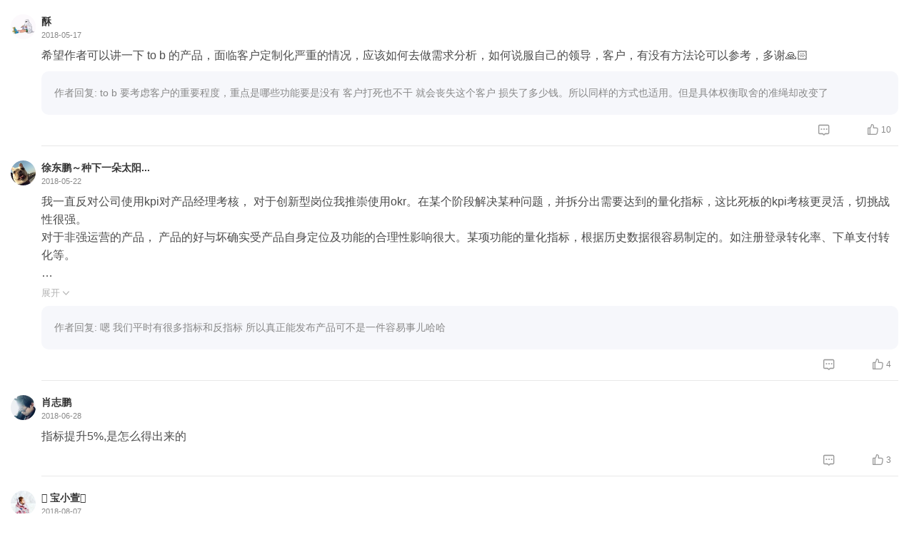

--- FILE ---
content_type: text/html; charset=utf-8
request_url: https://time.geekbang.org/comment/nice/7527
body_size: 105467
content:
<html><head>
    <meta charset="utf-8">
    <meta name="keywords" content="id=&quot;metakeywords&quot;">
    <meta name="description" content="id=&quot;metadesc&quot;">
    <link rel="apple-touch-icon" sizes="180x180" href="//static001.geekbang.org/static/time/icon/apple-touch-icon.jpg">
    <link rel="icon" type="image/png" sizes="32x32" href="//static001.geekbang.org/static/time/icon/favicon-32x32.jpg">
    <link rel="icon" type="image/png" sizes="16x16" href="//static001.geekbang.org/static/time/icon/favicon-16x16.jpg">
    <meta http-equiv="X-UA-Compatible" content="IE=edge,chrome=1">
    <meta name="viewport" content="width=device-width, initial-scale=1.0, maximum-scale=1.0, minimum-scale=1.0, user-scalable=no, viewport-fit=cover">
    <meta name="format-detection" content="telephone=no">
    
    <meta property="og:url" content="">
    <meta property="og:type" content="">
    <meta property="og:title" content="极客时间-轻松学习，高效学习-极客邦">
    <meta property="og:description" content="">
    <meta property="og:image" content="">
    <meta name="applicable-device" content="pc,mobile">
    <meta http-equiv="Cache-Control" content="no-transform">
    <meta http-equiv="Cache-Control" content="no-siteapp">
    <link rel="canonical" href="">
    
    <title>极客时间-轻松学习，高效学习-极客邦</title>
    
    
    
    
    
    
    
    
    
    
    
    
  <style type="text/css">
.gkui--modal-block-scroll {
  position: absolute;
  overflow: hidden;
  width: 100vw;
}
#gkui-modal-controller {
  position: fixed;
  left: 0;
  top: 0;
  z-index: 90000;
  width: 100%;
}
.gkui-modal-layer {
  position: fixed;
  left: 0;
  top: 0;
  right: 0;
  bottom: 0;
  z-index: 90000;
  background-color: rgba(55, 55, 55, 0.3);
}
.fade-enter-active,
.fade-leave-active {
  -webkit-transition: all 0.3s ease;
  transition: all 0.3s ease;
}
.fade-enter,
.fade-leave-to {
  opacity: 0;
}
</style><style type="text/css">
#gkui-message-list[data-v-99cd8b4a] {
  position: fixed;
  top: 0;
  left: 0;
  z-index: 99000;
  width: 100%;
  pointer-events: none;
}
</style><style type="text/css">
._loading_wrap_ {
  position: fixed;
  width: 100vw;
  height: 100vh;
  top: 50%;
  left: 50%;
  -webkit-transform: translate(-50%, -50%);
          transform: translate(-50%, -50%);
  display: -webkit-box;
  display: -ms-flexbox;
  display: flex;
  -webkit-box-pack: center;
      -ms-flex-pack: center;
          justify-content: center;
  -webkit-box-align: center;
      -ms-flex-align: center;
          align-items: center;
  z-index: 999;
}
._loading_div_class_ {
  word-wrap: break-word;
  padding: .5rem .75rem;
  text-align: center;
  z-index: 9999;
  font-size: .6rem;
  max-width: 60%;
  color: #fff;
  border-radius: .25rem;
  display: -webkit-box;
  display: -ms-flexbox;
  display: flex;
  -webkit-box-pack: center;
      -ms-flex-pack: center;
          justify-content: center;
  -webkit-box-orient: vertical;
  -webkit-box-direction: normal;
      -ms-flex-direction: column;
          flex-direction: column;
  -webkit-box-align: center;
      -ms-flex-align: center;
          align-items: center;
}
._loading_div_class_ .message {
    color: #353535;
    font-size: 16px;
    line-height: 3;
}
.spinner {
  -webkit-animation: circle-rotator 1.4s linear infinite;
          animation: circle-rotator 1.4s linear infinite;
}
.spinner * {
    line-height: 0;
    -webkit-box-sizing: border-box;
            box-sizing: border-box;
}
@-webkit-keyframes circle-rotator {
0% {
    -webkit-transform: rotate(0deg);
            transform: rotate(0deg);
}
100% {
    -webkit-transform: rotate(270deg);
            transform: rotate(270deg);
}
}
@keyframes circle-rotator {
0% {
    -webkit-transform: rotate(0deg);
            transform: rotate(0deg);
}
100% {
    -webkit-transform: rotate(270deg);
            transform: rotate(270deg);
}
}
.path {
  stroke-dasharray: 187;
  stroke-dashoffset: 0;
  -webkit-transform-origin: center;
          transform-origin: center;
  -webkit-animation: circle-dash 1.4s ease-in-out infinite, circle-colors 5.6s ease-in-out infinite;
          animation: circle-dash 1.4s ease-in-out infinite, circle-colors 5.6s ease-in-out infinite;
}
@-webkit-keyframes circle-colors {
0% {
    stroke: #FA8919;
}
100% {
    stroke: #FA8919;
}
}
@keyframes circle-colors {
0% {
    stroke: #FA8919;
}
100% {
    stroke: #FA8919;
}
}
@-webkit-keyframes circle-dash {
0% {
    stroke-dashoffset: 187;
}
50% {
    stroke-dashoffset: 46.75;
    -webkit-transform: rotate(135deg);
            transform: rotate(135deg);
}
100% {
    stroke-dashoffset: 187;
    -webkit-transform: rotate(450deg);
            transform: rotate(450deg);
}
}
@keyframes circle-dash {
0% {
    stroke-dashoffset: 187;
}
50% {
    stroke-dashoffset: 46.75;
    -webkit-transform: rotate(135deg);
            transform: rotate(135deg);
}
100% {
    stroke-dashoffset: 187;
    -webkit-transform: rotate(450deg);
            transform: rotate(450deg);
}
}
</style><style type="text/css">/* stylelint-disable font-family-no-missing-generic-family-keyword */
@font-face {
  font-family: 'KaTeX_AMS';
  src: url(https://static001.geekbang.org/static/fonts/KaTeX_AMS-Regular.e78e28b.woff2) format('woff2'), url(https://static001.geekbang.org/static/fonts/KaTeX_AMS-Regular.7f06b4e.woff) format('woff'), url(https://static001.geekbang.org/static/fonts/KaTeX_AMS-Regular.aaf4eee.ttf) format('truetype');
  font-weight: normal;
  font-style: normal;
}
@font-face {
  font-family: 'KaTeX_Caligraphic';
  src: url(https://static001.geekbang.org/static/fonts/KaTeX_Caligraphic-Bold.4ec58be.woff2) format('woff2'), url(https://static001.geekbang.org/static/fonts/KaTeX_Caligraphic-Bold.1e802ca.woff) format('woff'), url(https://static001.geekbang.org/static/fonts/KaTeX_Caligraphic-Bold.021dd4d.ttf) format('truetype');
  font-weight: bold;
  font-style: normal;
}
@font-face {
  font-family: 'KaTeX_Caligraphic';
  src: url(https://static001.geekbang.org/static/fonts/KaTeX_Caligraphic-Regular.7edb53b.woff2) format('woff2'), url(https://static001.geekbang.org/static/fonts/KaTeX_Caligraphic-Regular.d3b46c3.woff) format('woff'), url(https://static001.geekbang.org/static/fonts/KaTeX_Caligraphic-Regular.d49f2d5.ttf) format('truetype');
  font-weight: normal;
  font-style: normal;
}
@font-face {
  font-family: 'KaTeX_Fraktur';
  src: url(https://static001.geekbang.org/static/fonts/KaTeX_Fraktur-Bold.d5b59ec.woff2) format('woff2'), url(https://static001.geekbang.org/static/fonts/KaTeX_Fraktur-Bold.c4c8cab.woff) format('woff'), url(https://static001.geekbang.org/static/fonts/KaTeX_Fraktur-Bold.a31e7cb.ttf) format('truetype');
  font-weight: bold;
  font-style: normal;
}
@font-face {
  font-family: 'KaTeX_Fraktur';
  src: url(https://static001.geekbang.org/static/fonts/KaTeX_Fraktur-Regular.32a5339.woff2) format('woff2'), url(https://static001.geekbang.org/static/fonts/KaTeX_Fraktur-Regular.b7d9c46.woff) format('woff'), url(https://static001.geekbang.org/static/fonts/KaTeX_Fraktur-Regular.a48dad4.ttf) format('truetype');
  font-weight: normal;
  font-style: normal;
}
@font-face {
  font-family: 'KaTeX_Main';
  src: url(https://static001.geekbang.org/static/fonts/KaTeX_Main-Bold.8e1e01c.woff2) format('woff2'), url(https://static001.geekbang.org/static/fonts/KaTeX_Main-Bold.22086eb.woff) format('woff'), url(https://static001.geekbang.org/static/fonts/KaTeX_Main-Bold.9ceff51.ttf) format('truetype');
  font-weight: bold;
  font-style: normal;
}
@font-face {
  font-family: 'KaTeX_Main';
  src: url(https://static001.geekbang.org/static/fonts/KaTeX_Main-BoldItalic.284a17f.woff2) format('woff2'), url(https://static001.geekbang.org/static/fonts/KaTeX_Main-BoldItalic.4c57dbc.woff) format('woff'), url(https://static001.geekbang.org/static/fonts/KaTeX_Main-BoldItalic.e8b44b9.ttf) format('truetype');
  font-weight: bold;
  font-style: italic;
}
@font-face {
  font-family: 'KaTeX_Main';
  src: url(https://static001.geekbang.org/static/fonts/KaTeX_Main-Italic.e533d5a.woff2) format('woff2'), url(https://static001.geekbang.org/static/fonts/KaTeX_Main-Italic.99be0e1.woff) format('woff'), url(https://static001.geekbang.org/static/fonts/KaTeX_Main-Italic.29c8639.ttf) format('truetype');
  font-weight: normal;
  font-style: italic;
}
@font-face {
  font-family: 'KaTeX_Main';
  src: url(https://static001.geekbang.org/static/fonts/KaTeX_Main-Regular.5c734d7.woff2) format('woff2'), url(https://static001.geekbang.org/static/fonts/KaTeX_Main-Regular.b741441.woff) format('woff'), url(https://static001.geekbang.org/static/fonts/KaTeX_Main-Regular.5c94aef.ttf) format('truetype');
  font-weight: normal;
  font-style: normal;
}
@font-face {
  font-family: 'KaTeX_Math';
  src: url(https://static001.geekbang.org/static/fonts/KaTeX_Math-BoldItalic.d747bd1.woff2) format('woff2'), url(https://static001.geekbang.org/static/fonts/KaTeX_Math-BoldItalic.b13731e.woff) format('woff'), url(https://static001.geekbang.org/static/fonts/KaTeX_Math-BoldItalic.9a2834a.ttf) format('truetype');
  font-weight: bold;
  font-style: italic;
}
@font-face {
  font-family: 'KaTeX_Math';
  src: url(https://static001.geekbang.org/static/fonts/KaTeX_Math-Italic.4ad08b8.woff2) format('woff2'), url(https://static001.geekbang.org/static/fonts/KaTeX_Math-Italic.f030390.woff) format('woff'), url(https://static001.geekbang.org/static/fonts/KaTeX_Math-Italic.291e76b.ttf) format('truetype');
  font-weight: normal;
  font-style: italic;
}
@font-face {
  font-family: 'KaTeX_SansSerif';
  src: url(https://static001.geekbang.org/static/fonts/KaTeX_SansSerif-Bold.6e0830b.woff2) format('woff2'), url(https://static001.geekbang.org/static/fonts/KaTeX_SansSerif-Bold.3fb4195.woff) format('woff'), url(https://static001.geekbang.org/static/fonts/KaTeX_SansSerif-Bold.7dc027c.ttf) format('truetype');
  font-weight: bold;
  font-style: normal;
}
@font-face {
  font-family: 'KaTeX_SansSerif';
  src: url(https://static001.geekbang.org/static/fonts/KaTeX_SansSerif-Italic.fba01c9.woff2) format('woff2'), url(https://static001.geekbang.org/static/fonts/KaTeX_SansSerif-Italic.727a9b0.woff) format('woff'), url(https://static001.geekbang.org/static/fonts/KaTeX_SansSerif-Italic.4059868.ttf) format('truetype');
  font-weight: normal;
  font-style: italic;
}
@font-face {
  font-family: 'KaTeX_SansSerif';
  src: url(https://static001.geekbang.org/static/fonts/KaTeX_SansSerif-Regular.d929cd6.woff2) format('woff2'), url(https://static001.geekbang.org/static/fonts/KaTeX_SansSerif-Regular.2555754.woff) format('woff'), url(https://static001.geekbang.org/static/fonts/KaTeX_SansSerif-Regular.5c58d16.ttf) format('truetype');
  font-weight: normal;
  font-style: normal;
}
@font-face {
  font-family: 'KaTeX_Script';
  src: url(https://static001.geekbang.org/static/fonts/KaTeX_Script-Regular.755e249.woff2) format('woff2'), url(https://static001.geekbang.org/static/fonts/KaTeX_Script-Regular.d524c9a.woff) format('woff'), url(https://static001.geekbang.org/static/fonts/KaTeX_Script-Regular.d12ea9e.ttf) format('truetype');
  font-weight: normal;
  font-style: normal;
}
@font-face {
  font-family: 'KaTeX_Size1';
  src: url([data-uri]) format('woff2'), url([data-uri]) format('woff'), url(https://static001.geekbang.org/static/fonts/KaTeX_Size1-Regular.7342d45.ttf) format('truetype');
  font-weight: normal;
  font-style: normal;
}
@font-face {
  font-family: 'KaTeX_Size2';
  src: url([data-uri]) format('woff2'), url([data-uri]) format('woff'), url(https://static001.geekbang.org/static/fonts/KaTeX_Size2-Regular.eb130dc.ttf) format('truetype');
  font-weight: normal;
  font-style: normal;
}
@font-face {
  font-family: 'KaTeX_Size3';
  src: url([data-uri]) format('woff2'), url([data-uri]) format('woff'), url([data-uri]) format('truetype');
  font-weight: normal;
  font-style: normal;
}
@font-face {
  font-family: 'KaTeX_Size4';
  src: url([data-uri]) format('woff2'), url([data-uri]) format('woff'), url(https://static001.geekbang.org/static/fonts/KaTeX_Size4-Regular.ad76725.ttf) format('truetype');
  font-weight: normal;
  font-style: normal;
}
@font-face {
  font-family: 'KaTeX_Typewriter';
  src: url(https://static001.geekbang.org/static/fonts/KaTeX_Typewriter-Regular.6cc31ea.woff2) format('woff2'), url(https://static001.geekbang.org/static/fonts/KaTeX_Typewriter-Regular.3fe216d.woff) format('woff'), url(https://static001.geekbang.org/static/fonts/KaTeX_Typewriter-Regular.2570235.ttf) format('truetype');
  font-weight: normal;
  font-style: normal;
}
.katex {
  font: normal 1.21em KaTeX_Main, Times New Roman, serif;
  line-height: 1.2;
  text-indent: 0;
  text-rendering: auto;
}
.katex * {
  -ms-high-contrast-adjust: none !important;
}
.katex .katex-version::after {
  content: "0.10.2";
}
.katex .katex-mathml {
  position: absolute;
  clip: rect(1px, 1px, 1px, 1px);
  padding: 0;
  border: 0;
  height: 1px;
  width: 1px;
  overflow: hidden;
}
.katex .katex-html {
  /* \newline is an empty block at top level, between .base elements */
}
.katex .katex-html > .newline {
  display: block;
}
.katex .base {
  position: relative;
  display: inline-block;
  white-space: nowrap;
  width: min-content;
}
.katex .strut {
  display: inline-block;
}
.katex .textbf {
  font-weight: bold;
}
.katex .textit {
  font-style: italic;
}
.katex .textrm {
  font-family: KaTeX_Main;
}
.katex .textsf {
  font-family: KaTeX_SansSerif;
}
.katex .texttt {
  font-family: KaTeX_Typewriter;
}
.katex .mathdefault {
  font-family: KaTeX_Math;
  font-style: italic;
}
.katex .mathit {
  font-family: KaTeX_Main;
  font-style: italic;
}
.katex .mathrm {
  font-style: normal;
}
.katex .mathbf {
  font-family: KaTeX_Main;
  font-weight: bold;
}
.katex .boldsymbol {
  font-family: KaTeX_Math;
  font-weight: bold;
  font-style: italic;
}
.katex .amsrm {
  font-family: KaTeX_AMS;
}
.katex .mathbb,
.katex .textbb {
  font-family: KaTeX_AMS;
}
.katex .mathcal {
  font-family: KaTeX_Caligraphic;
}
.katex .mathfrak,
.katex .textfrak {
  font-family: KaTeX_Fraktur;
}
.katex .mathtt {
  font-family: KaTeX_Typewriter;
}
.katex .mathscr,
.katex .textscr {
  font-family: KaTeX_Script;
}
.katex .mathsf,
.katex .textsf {
  font-family: KaTeX_SansSerif;
}
.katex .mathboldsf,
.katex .textboldsf {
  font-family: KaTeX_SansSerif;
  font-weight: bold;
}
.katex .mathitsf,
.katex .textitsf {
  font-family: KaTeX_SansSerif;
  font-style: italic;
}
.katex .mainrm {
  font-family: KaTeX_Main;
  font-style: normal;
}
.katex .vlist-t {
  display: inline-table;
  table-layout: fixed;
}
.katex .vlist-r {
  display: table-row;
}
.katex .vlist {
  display: table-cell;
  vertical-align: bottom;
  position: relative;
}
.katex .vlist > span {
  display: block;
  height: 0;
  position: relative;
}
.katex .vlist > span > span {
  display: inline-block;
}
.katex .vlist > span > .pstrut {
  overflow: hidden;
  width: 0;
}
.katex .vlist-t2 {
  margin-right: -2px;
}
.katex .vlist-s {
  display: table-cell;
  vertical-align: bottom;
  font-size: 1px;
  width: 2px;
  min-width: 2px;
}
.katex .msupsub {
  text-align: left;
}
.katex .mfrac > span > span {
  text-align: center;
}
.katex .mfrac .frac-line {
  display: inline-block;
  width: 100%;
  border-bottom-style: solid;
}
.katex .mfrac .frac-line,
.katex .overline .overline-line,
.katex .underline .underline-line,
.katex .hline,
.katex .hdashline,
.katex .rule {
  min-height: 1px;
}
.katex .mspace {
  display: inline-block;
}
.katex .llap,
.katex .rlap,
.katex .clap {
  width: 0;
  position: relative;
}
.katex .llap > .inner,
.katex .rlap > .inner,
.katex .clap > .inner {
  position: absolute;
}
.katex .llap > .fix,
.katex .rlap > .fix,
.katex .clap > .fix {
  display: inline-block;
}
.katex .llap > .inner {
  right: 0;
}
.katex .rlap > .inner,
.katex .clap > .inner {
  left: 0;
}
.katex .clap > .inner > span {
  margin-left: -50%;
  margin-right: 50%;
}
.katex .rule {
  display: inline-block;
  border: solid 0;
  position: relative;
}
.katex .overline .overline-line,
.katex .underline .underline-line,
.katex .hline {
  display: inline-block;
  width: 100%;
  border-bottom-style: solid;
}
.katex .hdashline {
  display: inline-block;
  width: 100%;
  border-bottom-style: dashed;
}
.katex .sqrt > .root {
  margin-left: 0.27777778em;
  margin-right: -0.55555556em;
}
.katex .sizing,
.katex .fontsize-ensurer {
  display: inline-block;
}
.katex .sizing.reset-size1.size1,
.katex .fontsize-ensurer.reset-size1.size1 {
  font-size: 1em;
}
.katex .sizing.reset-size1.size2,
.katex .fontsize-ensurer.reset-size1.size2 {
  font-size: 1.2em;
}
.katex .sizing.reset-size1.size3,
.katex .fontsize-ensurer.reset-size1.size3 {
  font-size: 1.4em;
}
.katex .sizing.reset-size1.size4,
.katex .fontsize-ensurer.reset-size1.size4 {
  font-size: 1.6em;
}
.katex .sizing.reset-size1.size5,
.katex .fontsize-ensurer.reset-size1.size5 {
  font-size: 1.8em;
}
.katex .sizing.reset-size1.size6,
.katex .fontsize-ensurer.reset-size1.size6 {
  font-size: 2em;
}
.katex .sizing.reset-size1.size7,
.katex .fontsize-ensurer.reset-size1.size7 {
  font-size: 2.4em;
}
.katex .sizing.reset-size1.size8,
.katex .fontsize-ensurer.reset-size1.size8 {
  font-size: 2.88em;
}
.katex .sizing.reset-size1.size9,
.katex .fontsize-ensurer.reset-size1.size9 {
  font-size: 3.456em;
}
.katex .sizing.reset-size1.size10,
.katex .fontsize-ensurer.reset-size1.size10 {
  font-size: 4.148em;
}
.katex .sizing.reset-size1.size11,
.katex .fontsize-ensurer.reset-size1.size11 {
  font-size: 4.976em;
}
.katex .sizing.reset-size2.size1,
.katex .fontsize-ensurer.reset-size2.size1 {
  font-size: 0.83333333em;
}
.katex .sizing.reset-size2.size2,
.katex .fontsize-ensurer.reset-size2.size2 {
  font-size: 1em;
}
.katex .sizing.reset-size2.size3,
.katex .fontsize-ensurer.reset-size2.size3 {
  font-size: 1.16666667em;
}
.katex .sizing.reset-size2.size4,
.katex .fontsize-ensurer.reset-size2.size4 {
  font-size: 1.33333333em;
}
.katex .sizing.reset-size2.size5,
.katex .fontsize-ensurer.reset-size2.size5 {
  font-size: 1.5em;
}
.katex .sizing.reset-size2.size6,
.katex .fontsize-ensurer.reset-size2.size6 {
  font-size: 1.66666667em;
}
.katex .sizing.reset-size2.size7,
.katex .fontsize-ensurer.reset-size2.size7 {
  font-size: 2em;
}
.katex .sizing.reset-size2.size8,
.katex .fontsize-ensurer.reset-size2.size8 {
  font-size: 2.4em;
}
.katex .sizing.reset-size2.size9,
.katex .fontsize-ensurer.reset-size2.size9 {
  font-size: 2.88em;
}
.katex .sizing.reset-size2.size10,
.katex .fontsize-ensurer.reset-size2.size10 {
  font-size: 3.45666667em;
}
.katex .sizing.reset-size2.size11,
.katex .fontsize-ensurer.reset-size2.size11 {
  font-size: 4.14666667em;
}
.katex .sizing.reset-size3.size1,
.katex .fontsize-ensurer.reset-size3.size1 {
  font-size: 0.71428571em;
}
.katex .sizing.reset-size3.size2,
.katex .fontsize-ensurer.reset-size3.size2 {
  font-size: 0.85714286em;
}
.katex .sizing.reset-size3.size3,
.katex .fontsize-ensurer.reset-size3.size3 {
  font-size: 1em;
}
.katex .sizing.reset-size3.size4,
.katex .fontsize-ensurer.reset-size3.size4 {
  font-size: 1.14285714em;
}
.katex .sizing.reset-size3.size5,
.katex .fontsize-ensurer.reset-size3.size5 {
  font-size: 1.28571429em;
}
.katex .sizing.reset-size3.size6,
.katex .fontsize-ensurer.reset-size3.size6 {
  font-size: 1.42857143em;
}
.katex .sizing.reset-size3.size7,
.katex .fontsize-ensurer.reset-size3.size7 {
  font-size: 1.71428571em;
}
.katex .sizing.reset-size3.size8,
.katex .fontsize-ensurer.reset-size3.size8 {
  font-size: 2.05714286em;
}
.katex .sizing.reset-size3.size9,
.katex .fontsize-ensurer.reset-size3.size9 {
  font-size: 2.46857143em;
}
.katex .sizing.reset-size3.size10,
.katex .fontsize-ensurer.reset-size3.size10 {
  font-size: 2.96285714em;
}
.katex .sizing.reset-size3.size11,
.katex .fontsize-ensurer.reset-size3.size11 {
  font-size: 3.55428571em;
}
.katex .sizing.reset-size4.size1,
.katex .fontsize-ensurer.reset-size4.size1 {
  font-size: 0.625em;
}
.katex .sizing.reset-size4.size2,
.katex .fontsize-ensurer.reset-size4.size2 {
  font-size: 0.75em;
}
.katex .sizing.reset-size4.size3,
.katex .fontsize-ensurer.reset-size4.size3 {
  font-size: 0.875em;
}
.katex .sizing.reset-size4.size4,
.katex .fontsize-ensurer.reset-size4.size4 {
  font-size: 1em;
}
.katex .sizing.reset-size4.size5,
.katex .fontsize-ensurer.reset-size4.size5 {
  font-size: 1.125em;
}
.katex .sizing.reset-size4.size6,
.katex .fontsize-ensurer.reset-size4.size6 {
  font-size: 1.25em;
}
.katex .sizing.reset-size4.size7,
.katex .fontsize-ensurer.reset-size4.size7 {
  font-size: 1.5em;
}
.katex .sizing.reset-size4.size8,
.katex .fontsize-ensurer.reset-size4.size8 {
  font-size: 1.8em;
}
.katex .sizing.reset-size4.size9,
.katex .fontsize-ensurer.reset-size4.size9 {
  font-size: 2.16em;
}
.katex .sizing.reset-size4.size10,
.katex .fontsize-ensurer.reset-size4.size10 {
  font-size: 2.5925em;
}
.katex .sizing.reset-size4.size11,
.katex .fontsize-ensurer.reset-size4.size11 {
  font-size: 3.11em;
}
.katex .sizing.reset-size5.size1,
.katex .fontsize-ensurer.reset-size5.size1 {
  font-size: 0.55555556em;
}
.katex .sizing.reset-size5.size2,
.katex .fontsize-ensurer.reset-size5.size2 {
  font-size: 0.66666667em;
}
.katex .sizing.reset-size5.size3,
.katex .fontsize-ensurer.reset-size5.size3 {
  font-size: 0.77777778em;
}
.katex .sizing.reset-size5.size4,
.katex .fontsize-ensurer.reset-size5.size4 {
  font-size: 0.88888889em;
}
.katex .sizing.reset-size5.size5,
.katex .fontsize-ensurer.reset-size5.size5 {
  font-size: 1em;
}
.katex .sizing.reset-size5.size6,
.katex .fontsize-ensurer.reset-size5.size6 {
  font-size: 1.11111111em;
}
.katex .sizing.reset-size5.size7,
.katex .fontsize-ensurer.reset-size5.size7 {
  font-size: 1.33333333em;
}
.katex .sizing.reset-size5.size8,
.katex .fontsize-ensurer.reset-size5.size8 {
  font-size: 1.6em;
}
.katex .sizing.reset-size5.size9,
.katex .fontsize-ensurer.reset-size5.size9 {
  font-size: 1.92em;
}
.katex .sizing.reset-size5.size10,
.katex .fontsize-ensurer.reset-size5.size10 {
  font-size: 2.30444444em;
}
.katex .sizing.reset-size5.size11,
.katex .fontsize-ensurer.reset-size5.size11 {
  font-size: 2.76444444em;
}
.katex .sizing.reset-size6.size1,
.katex .fontsize-ensurer.reset-size6.size1 {
  font-size: 0.5em;
}
.katex .sizing.reset-size6.size2,
.katex .fontsize-ensurer.reset-size6.size2 {
  font-size: 0.6em;
}
.katex .sizing.reset-size6.size3,
.katex .fontsize-ensurer.reset-size6.size3 {
  font-size: 0.7em;
}
.katex .sizing.reset-size6.size4,
.katex .fontsize-ensurer.reset-size6.size4 {
  font-size: 0.8em;
}
.katex .sizing.reset-size6.size5,
.katex .fontsize-ensurer.reset-size6.size5 {
  font-size: 0.9em;
}
.katex .sizing.reset-size6.size6,
.katex .fontsize-ensurer.reset-size6.size6 {
  font-size: 1em;
}
.katex .sizing.reset-size6.size7,
.katex .fontsize-ensurer.reset-size6.size7 {
  font-size: 1.2em;
}
.katex .sizing.reset-size6.size8,
.katex .fontsize-ensurer.reset-size6.size8 {
  font-size: 1.44em;
}
.katex .sizing.reset-size6.size9,
.katex .fontsize-ensurer.reset-size6.size9 {
  font-size: 1.728em;
}
.katex .sizing.reset-size6.size10,
.katex .fontsize-ensurer.reset-size6.size10 {
  font-size: 2.074em;
}
.katex .sizing.reset-size6.size11,
.katex .fontsize-ensurer.reset-size6.size11 {
  font-size: 2.488em;
}
.katex .sizing.reset-size7.size1,
.katex .fontsize-ensurer.reset-size7.size1 {
  font-size: 0.41666667em;
}
.katex .sizing.reset-size7.size2,
.katex .fontsize-ensurer.reset-size7.size2 {
  font-size: 0.5em;
}
.katex .sizing.reset-size7.size3,
.katex .fontsize-ensurer.reset-size7.size3 {
  font-size: 0.58333333em;
}
.katex .sizing.reset-size7.size4,
.katex .fontsize-ensurer.reset-size7.size4 {
  font-size: 0.66666667em;
}
.katex .sizing.reset-size7.size5,
.katex .fontsize-ensurer.reset-size7.size5 {
  font-size: 0.75em;
}
.katex .sizing.reset-size7.size6,
.katex .fontsize-ensurer.reset-size7.size6 {
  font-size: 0.83333333em;
}
.katex .sizing.reset-size7.size7,
.katex .fontsize-ensurer.reset-size7.size7 {
  font-size: 1em;
}
.katex .sizing.reset-size7.size8,
.katex .fontsize-ensurer.reset-size7.size8 {
  font-size: 1.2em;
}
.katex .sizing.reset-size7.size9,
.katex .fontsize-ensurer.reset-size7.size9 {
  font-size: 1.44em;
}
.katex .sizing.reset-size7.size10,
.katex .fontsize-ensurer.reset-size7.size10 {
  font-size: 1.72833333em;
}
.katex .sizing.reset-size7.size11,
.katex .fontsize-ensurer.reset-size7.size11 {
  font-size: 2.07333333em;
}
.katex .sizing.reset-size8.size1,
.katex .fontsize-ensurer.reset-size8.size1 {
  font-size: 0.34722222em;
}
.katex .sizing.reset-size8.size2,
.katex .fontsize-ensurer.reset-size8.size2 {
  font-size: 0.41666667em;
}
.katex .sizing.reset-size8.size3,
.katex .fontsize-ensurer.reset-size8.size3 {
  font-size: 0.48611111em;
}
.katex .sizing.reset-size8.size4,
.katex .fontsize-ensurer.reset-size8.size4 {
  font-size: 0.55555556em;
}
.katex .sizing.reset-size8.size5,
.katex .fontsize-ensurer.reset-size8.size5 {
  font-size: 0.625em;
}
.katex .sizing.reset-size8.size6,
.katex .fontsize-ensurer.reset-size8.size6 {
  font-size: 0.69444444em;
}
.katex .sizing.reset-size8.size7,
.katex .fontsize-ensurer.reset-size8.size7 {
  font-size: 0.83333333em;
}
.katex .sizing.reset-size8.size8,
.katex .fontsize-ensurer.reset-size8.size8 {
  font-size: 1em;
}
.katex .sizing.reset-size8.size9,
.katex .fontsize-ensurer.reset-size8.size9 {
  font-size: 1.2em;
}
.katex .sizing.reset-size8.size10,
.katex .fontsize-ensurer.reset-size8.size10 {
  font-size: 1.44027778em;
}
.katex .sizing.reset-size8.size11,
.katex .fontsize-ensurer.reset-size8.size11 {
  font-size: 1.72777778em;
}
.katex .sizing.reset-size9.size1,
.katex .fontsize-ensurer.reset-size9.size1 {
  font-size: 0.28935185em;
}
.katex .sizing.reset-size9.size2,
.katex .fontsize-ensurer.reset-size9.size2 {
  font-size: 0.34722222em;
}
.katex .sizing.reset-size9.size3,
.katex .fontsize-ensurer.reset-size9.size3 {
  font-size: 0.40509259em;
}
.katex .sizing.reset-size9.size4,
.katex .fontsize-ensurer.reset-size9.size4 {
  font-size: 0.46296296em;
}
.katex .sizing.reset-size9.size5,
.katex .fontsize-ensurer.reset-size9.size5 {
  font-size: 0.52083333em;
}
.katex .sizing.reset-size9.size6,
.katex .fontsize-ensurer.reset-size9.size6 {
  font-size: 0.5787037em;
}
.katex .sizing.reset-size9.size7,
.katex .fontsize-ensurer.reset-size9.size7 {
  font-size: 0.69444444em;
}
.katex .sizing.reset-size9.size8,
.katex .fontsize-ensurer.reset-size9.size8 {
  font-size: 0.83333333em;
}
.katex .sizing.reset-size9.size9,
.katex .fontsize-ensurer.reset-size9.size9 {
  font-size: 1em;
}
.katex .sizing.reset-size9.size10,
.katex .fontsize-ensurer.reset-size9.size10 {
  font-size: 1.20023148em;
}
.katex .sizing.reset-size9.size11,
.katex .fontsize-ensurer.reset-size9.size11 {
  font-size: 1.43981481em;
}
.katex .sizing.reset-size10.size1,
.katex .fontsize-ensurer.reset-size10.size1 {
  font-size: 0.24108004em;
}
.katex .sizing.reset-size10.size2,
.katex .fontsize-ensurer.reset-size10.size2 {
  font-size: 0.28929605em;
}
.katex .sizing.reset-size10.size3,
.katex .fontsize-ensurer.reset-size10.size3 {
  font-size: 0.33751205em;
}
.katex .sizing.reset-size10.size4,
.katex .fontsize-ensurer.reset-size10.size4 {
  font-size: 0.38572806em;
}
.katex .sizing.reset-size10.size5,
.katex .fontsize-ensurer.reset-size10.size5 {
  font-size: 0.43394407em;
}
.katex .sizing.reset-size10.size6,
.katex .fontsize-ensurer.reset-size10.size6 {
  font-size: 0.48216008em;
}
.katex .sizing.reset-size10.size7,
.katex .fontsize-ensurer.reset-size10.size7 {
  font-size: 0.57859209em;
}
.katex .sizing.reset-size10.size8,
.katex .fontsize-ensurer.reset-size10.size8 {
  font-size: 0.69431051em;
}
.katex .sizing.reset-size10.size9,
.katex .fontsize-ensurer.reset-size10.size9 {
  font-size: 0.83317261em;
}
.katex .sizing.reset-size10.size10,
.katex .fontsize-ensurer.reset-size10.size10 {
  font-size: 1em;
}
.katex .sizing.reset-size10.size11,
.katex .fontsize-ensurer.reset-size10.size11 {
  font-size: 1.19961427em;
}
.katex .sizing.reset-size11.size1,
.katex .fontsize-ensurer.reset-size11.size1 {
  font-size: 0.20096463em;
}
.katex .sizing.reset-size11.size2,
.katex .fontsize-ensurer.reset-size11.size2 {
  font-size: 0.24115756em;
}
.katex .sizing.reset-size11.size3,
.katex .fontsize-ensurer.reset-size11.size3 {
  font-size: 0.28135048em;
}
.katex .sizing.reset-size11.size4,
.katex .fontsize-ensurer.reset-size11.size4 {
  font-size: 0.32154341em;
}
.katex .sizing.reset-size11.size5,
.katex .fontsize-ensurer.reset-size11.size5 {
  font-size: 0.36173633em;
}
.katex .sizing.reset-size11.size6,
.katex .fontsize-ensurer.reset-size11.size6 {
  font-size: 0.40192926em;
}
.katex .sizing.reset-size11.size7,
.katex .fontsize-ensurer.reset-size11.size7 {
  font-size: 0.48231511em;
}
.katex .sizing.reset-size11.size8,
.katex .fontsize-ensurer.reset-size11.size8 {
  font-size: 0.57877814em;
}
.katex .sizing.reset-size11.size9,
.katex .fontsize-ensurer.reset-size11.size9 {
  font-size: 0.69453376em;
}
.katex .sizing.reset-size11.size10,
.katex .fontsize-ensurer.reset-size11.size10 {
  font-size: 0.83360129em;
}
.katex .sizing.reset-size11.size11,
.katex .fontsize-ensurer.reset-size11.size11 {
  font-size: 1em;
}
.katex .delimsizing.size1 {
  font-family: KaTeX_Size1;
}
.katex .delimsizing.size2 {
  font-family: KaTeX_Size2;
}
.katex .delimsizing.size3 {
  font-family: KaTeX_Size3;
}
.katex .delimsizing.size4 {
  font-family: KaTeX_Size4;
}
.katex .delimsizing.mult .delim-size1 > span {
  font-family: KaTeX_Size1;
}
.katex .delimsizing.mult .delim-size4 > span {
  font-family: KaTeX_Size4;
}
.katex .nulldelimiter {
  display: inline-block;
  width: 0.12em;
}
.katex .delimcenter {
  position: relative;
}
.katex .op-symbol {
  position: relative;
}
.katex .op-symbol.small-op {
  font-family: KaTeX_Size1;
}
.katex .op-symbol.large-op {
  font-family: KaTeX_Size2;
}
.katex .op-limits > .vlist-t {
  text-align: center;
}
.katex .accent > .vlist-t {
  text-align: center;
}
.katex .accent .accent-body {
  position: relative;
}
.katex .accent .accent-body:not(.accent-full) {
  width: 0;
}
.katex .overlay {
  display: block;
}
.katex .mtable .vertical-separator {
  display: inline-block;
  margin: 0 -0.025em;
  border-right: 0.05em solid;
  min-width: 1px;
}
.katex .mtable .vs-dashed {
  border-right: 0.05em dashed;
}
.katex .mtable .arraycolsep {
  display: inline-block;
}
.katex .mtable .col-align-c > .vlist-t {
  text-align: center;
}
.katex .mtable .col-align-l > .vlist-t {
  text-align: left;
}
.katex .mtable .col-align-r > .vlist-t {
  text-align: right;
}
.katex .svg-align {
  text-align: left;
}
.katex svg {
  display: block;
  position: absolute;
  width: 100%;
  height: inherit;
  fill: currentColor;
  stroke: currentColor;
  fill-rule: nonzero;
  fill-opacity: 1;
  stroke-width: 1;
  stroke-linecap: butt;
  stroke-linejoin: miter;
  stroke-miterlimit: 4;
  stroke-dasharray: none;
  stroke-dashoffset: 0;
  stroke-opacity: 1;
}
.katex svg path {
  stroke: none;
}
.katex img {
  border-style: none;
  min-width: 0;
  min-height: 0;
  max-width: none;
  max-height: none;
}
.katex .stretchy {
  width: 100%;
  display: block;
  position: relative;
  overflow: hidden;
}
.katex .stretchy::before,
.katex .stretchy::after {
  content: "";
}
.katex .hide-tail {
  width: 100%;
  position: relative;
  overflow: hidden;
}
.katex .halfarrow-left {
  position: absolute;
  left: 0;
  width: 50.2%;
  overflow: hidden;
}
.katex .halfarrow-right {
  position: absolute;
  right: 0;
  width: 50.2%;
  overflow: hidden;
}
.katex .brace-left {
  position: absolute;
  left: 0;
  width: 25.1%;
  overflow: hidden;
}
.katex .brace-center {
  position: absolute;
  left: 25%;
  width: 50%;
  overflow: hidden;
}
.katex .brace-right {
  position: absolute;
  right: 0;
  width: 25.1%;
  overflow: hidden;
}
.katex .x-arrow-pad {
  padding: 0 0.5em;
}
.katex .x-arrow,
.katex .mover,
.katex .munder {
  text-align: center;
}
.katex .boxpad {
  padding: 0 0.3em 0 0.3em;
}
.katex .fbox,
.katex .fcolorbox {
  box-sizing: border-box;
  border: 0.04em solid;
}
.katex .cancel-pad {
  padding: 0 0.2em 0 0.2em;
}
.katex .cancel-lap {
  margin-left: -0.2em;
  margin-right: -0.2em;
}
.katex .sout {
  border-bottom-style: solid;
  border-bottom-width: 0.08em;
}
.katex-display {
  display: block;
  margin: 1em 0;
  text-align: center;
}
.katex-display > .katex {
  display: block;
  text-align: center;
  white-space: nowrap;
}
.katex-display > .katex > .katex-html {
  display: block;
  position: relative;
}
.katex-display > .katex > .katex-html > .tag {
  position: absolute;
  right: 0;
}
.katex-display.leqno > .katex > .katex-html > .tag {
  left: 0;
  right: auto;
}
.katex-display.fleqn > .katex {
  text-align: left;
}

</style><style type="text/css">@charset "utf-8";

/* 防止用户自定义背景颜色对网页的影响，添加让用户可以自定义字体 */
html {
  color: #333;
  /*background: #fff;*/
  -webkit-text-size-adjust: 100%;
  -ms-text-size-adjust: 100%;
  text-rendering: optimizelegibility;
  font-family: Helvetica Neue, PingFang SC, Verdana, Microsoft Yahei, Hiragino Sans GB, Microsoft Sans Serif, WenQuanYi Micro Hei, sans-serif;
}

/* 如果你的项目仅支持 IE9+ | Chrome | Firefox 等，推荐在 <html> 中添加 .borderbox 这个 class */
html.borderbox *, html.borderbox *:before, html.borderbox *:after {
  -moz-box-sizing: border-box;
  -webkit-box-sizing: border-box;
  box-sizing: border-box;
}

/* 内外边距通常让各个浏览器样式的表现位置不同 */
body, dl, dt, dd, ul, ol, li, h1, h2, h3, h4, h5, h6, pre, code, form, fieldset, legend, input, textarea, p, blockquote, th, td, hr, button, article, aside, details, figcaption, figure, footer, header, menu, nav, section {
  margin: 0;
  padding: 0;
}

/* 重设 HTML5 标签, IE 需要在 js 中 createElement(TAG) */
article, aside, details, figcaption, figure, footer, header, menu, nav, section {
  display: block;
}

/* HTML5 媒体文件跟 img 保持一致 */
audio, canvas, video {
  display: inline-block;
}

/* 要注意表单元素并不继承父级 font 的问题 */
body, button, input, select, textarea {
  font: 300 1em/1.8 PingFang SC, Lantinghei SC, Microsoft Yahei, Hiragino Sans GB, Microsoft Sans Serif, WenQuanYi Micro Hei, Helvetica, sans-serif;
}

button::-moz-focus-inner,
input::-moz-focus-inner {
  padding: 0;
  border: 0;
}

/* 去掉各Table cell 的边距并让其边重合 */
table {
  border-collapse: collapse;
  border-spacing: 0;
}

/* 去除默认边框 */
fieldset, img {
  border: 0;
}

/* 块/段落引用 */
blockquote {
  position: relative;
  color: #999;
  font-weight: 400;
  border-left: 1px solid #1abc9c;
  padding-left: 1em;
  margin: 1em 3em 1em 2em;
}

@media only screen and ( max-width: 640px ) {
  blockquote {
    margin: 1em 0;
  }
}

/* Firefox 以外，元素没有下划线，需添加 */
acronym, abbr {
  border-bottom: 1px dotted;
  font-variant: normal;
}

/* 添加鼠标问号，进一步确保应用的语义是正确的（要知道，交互他们也有洁癖，如果你不去掉，那得多花点口舌） */
abbr {
  cursor: help;
}

/* 一致的 del 样式 */
del {
  text-decoration: line-through;
}

address, caption, cite, code, dfn, em, th, var {
  font-style: normal;
  font-weight: 400;
}

/* 去掉列表前的标识, li 会继承，大部分网站通常用列表来很多内容，所以应该当去 */
ul, ol {
  list-style: none;
}

/* 对齐是排版最重要的因素, 别让什么都居中 */
caption, th {
  text-align: left;
}

q:before, q:after {
  content: '';
}

/* 统一上标和下标 */
sub, sup {
  font-size: 75%;
  line-height: 0;
  position: relative;
}

:root sub, :root sup {
  vertical-align: baseline; /* for ie9 and other modern browsers */
}

sup {
  top: -0.5em;
}

sub {
  bottom: -0.25em;
}

/* 让链接在 hover 状态下显示下划线 */
a {
  color: #1abc9c;
}

a:hover {
  text-decoration: underline;
}

.typo a {
  border-bottom: 1px solid #1abc9c;
}

.typo a:hover {
  border-bottom-color: #555;
  color: #555;
  text-decoration: none;
}

/* 默认不显示下划线，保持页面简洁 */
ins, a {
  text-decoration: none;
}

/* 专名号：虽然 u 已经重回 html5 Draft，但在所有浏览器中都是可以使用的，
 * 要做到更好，向后兼容的话，添加 class="typo-u" 来显示专名号
 * 关于 <u> 标签：http://www.whatwg.org/specs/web-apps/current-work/multipage/text-level-semantics.html#the-u-element
 * 被放弃的是 4，之前一直搞错 http://www.w3.org/TR/html401/appendix/changes.html#idx-deprecated
 * 一篇关于 <u> 标签的很好文章：http://html5doctor.com/u-element/
 */
u, .typo-u {
  text-decoration: underline;
}

/* 标记，类似于手写的荧光笔的作用 */
mark {
  background: #fffdd1;
  border-bottom: 1px solid #ffedce;
  padding: 2px;
  margin: 0 5px;
}

/* 代码片断 */
pre, code, pre tt {
  font-family: Courier, 'Courier New', monospace;
}

pre {
  background: rgba(248, 248, 248, 0.7);
  border: 1px solid #ddd;
  padding: 1em 1.5em;
  display: block;
  -webkit-overflow-scrolling: touch;
}

/* 一致化 horizontal rule */
hr {
  border: none;
  border-bottom: 1px solid #cfcfcf;
  margin-bottom: 0.8em;
  height: 10px;
}

/* 底部印刷体、版本等标记 */
small, .typo-small,
  /* 图片说明 */
figcaption {
  font-size: 0.9em;
  color: #888;
}

strong, b {
  font-weight: bold;
  color: #000;
}

/* 可拖动文件添加拖动手势 */
[draggable] {
  cursor: move;
}

.clearfix:before, .clearfix:after {
  content: "";
  display: table;
}

.clearfix:after {
  clear: both;
}

.clearfix {
  zoom: 1;
}

/* 强制文本换行 */
.textwrap, .textwrap td, .textwrap th {
  word-wrap: break-word;
  word-break: break-all;
}

.textwrap-table {
  table-layout: fixed;
}

/* 提供 serif 版本的字体设置: iOS 下中文自动 fallback 到 sans-serif */
.serif {
  font-family: Palatino, Optima, Georgia, serif;
}

/* 保证块/段落之间的空白隔行 */
.typo p, .typo pre, .typo ul, .typo ol, .typo dl, .typo form, .typo hr, .typo table,
.typo-p, .typo-pre, .typo-ul, .typo-ol, .typo-dl, .typo-form, .typo-hr, .typo-table, blockquote {
  /*margin-bottom: 1.2em*/
  margin-bottom: 1rem;
}

h1, h2, h3, h4, h5, h6 {
  font-family: PingFang SC, Helvetica Neue, Verdana, Microsoft Yahei, Hiragino Sans GB, Microsoft Sans Serif, WenQuanYi Micro Hei, sans-serif;
  /*font-weight: 100;*/
  color: #000;
  line-height: 1.35;
}

/* 标题应该更贴紧内容，并与其他块区分，margin 值要相应做优化 */
.typo h1, .typo h2, .typo h3, .typo h4, .typo h5, .typo h6,
.typo-h1, .typo-h2, .typo-h3, .typo-h4, .typo-h5, .typo-h6 {
  margin-top: 1.2em;
  margin-bottom: 0.6em;
  line-height: 1.35;
}

.typo h1, .typo-h1 {
  font-size: 2em;
}

.typo h2, .typo-h2 {
  font-size: 1.8em;
}

.typo h3, .typo-h3 {
  font-size: 1.6em;
}

.typo h4, .typo-h4 {
  font-size: 1.4em;
}

.typo h5, .typo h6, .typo-h5, .typo-h6 {
  font-size: 1.2em;
}

/* 在文章中，应该还原 ul 和 ol 的样式 */
.typo ul, .typo-ul {
  margin-left: 1.3em;
  list-style: disc;
}

.typo ol, .typo-ol {
  list-style: decimal;
  margin-left: 1.9em;
}

.typo li ul, .typo li ol, .typo-ul ul, .typo-ul ol, .typo-ol ul, .typo-ol ol {
  margin-bottom: 0.8em;
  margin-left: 2em;
}

.typo li ul, .typo-ul ul, .typo-ol ul {
  list-style: circle;
}

/* 同 ul/ol，在文章中应用 table 基本格式 */
.typo table th, .typo table td, .typo-table th, .typo-table td, .typo table caption {
  border: 1px solid #ddd;
  padding: 0.5em 1em;
  color: #666;
}

.typo table th, .typo-table th {
  background: #fbfbfb;
}

.typo table thead th, .typo-table thead th {
  background: rgba(241, 241, 241, 0.7);
}

.typo table caption {
  border-bottom: none;
}

/* 去除 webkit 中 input 和 textarea 的默认样式  */
.typo-input, .typo-textarea {
  -webkit-appearance: none;
  border-radius: 0;
}

.typo-em, .typo em, legend, caption {
  color: #000;
  font-weight: inherit;
}

/* 着重号，只能在少量（少于100个字符）且全是全角字符的情况下使用 */
.typo-em {
  position: relative;
}

.typo-em:after {
  position: absolute;
  top: 0.65em;
  left: 0;
  width: 100%;
  overflow: hidden;
  white-space: nowrap;
  content: "\30FB\30FB\30FB\30FB\30FB\30FB\30FB\30FB\30FB\30FB\30FB\30FB\30FB\30FB\30FB\30FB\30FB\30FB\30FB\30FB\30FB\30FB\30FB\30FB\30FB\30FB\30FB\30FB\30FB\30FB\30FB\30FB\30FB\30FB\30FB\30FB\30FB\30FB\30FB\30FB\30FB\30FB\30FB\30FB\30FB\30FB\30FB\30FB\30FB\30FB\30FB\30FB\30FB\30FB\30FB\30FB\30FB\30FB\30FB\30FB\30FB\30FB\30FB\30FB\30FB\30FB\30FB\30FB\30FB\30FB\30FB\30FB\30FB\30FB\30FB\30FB\30FB\30FB\30FB\30FB\30FB\30FB\30FB\30FB\30FB\30FB\30FB\30FB\30FB\30FB\30FB\30FB\30FB\30FB\30FB\30FB\30FB\30FB\30FB\30FB";
}

/* Responsive images */
.typo img {
  max-width: 100%;
}
</style><style type="text/css">.common-content {
  font-weight: 400;
  color: #353535;
  line-height: 1.75rem;
  /*font-size: 1.075rem;*/
  white-space: normal;
  word-break: normal;
  font-size: 1rem;
}
.common-content img {
  display: block;
  max-width: 100%;
  background-color: #EEE;
  /*height: auto;*/
}
.common-content audio,
.common-content video {
  width: 100%;
  background-color: #EEE;
}
/*.common-content p,*/
.common-content center,
.common-content font {
  margin-top: 1rem;
  /*margin-bottom: 0;*/
  display: inline-block;
}
.common-content center {
  width: 100%;
}
.common-content pre {
  /*background: #F5F5F5;*/
  /* padding-left: 1rem; */
  /* overflow: auto; */
  /*border-left: #CCC solid 3px;*/
  /*white-space: normal;*/
  /*word-break: break-all;*/
  margin-top: 1rem;
  padding-left: 0rem;
  padding-right: 0rem;
  position: relative;
  overflow: hidden;
}
.common-content pre code {
  font-size: 0.8rem;
  /*font-family: Consolas,"Liberation Mono",monospace,Menlo,Courier;*/
  font-family: Consolas,"Liberation Mono",Menlo,monospace,Courier;
  display: block;
  width: 100%;
  box-sizing: border-box;
  padding-left: 1rem;
  padding-right: 1rem;
  overflow-x: auto;
}
.common-content hr {
  border: none;
  /*margin-top: 0.75rem;*/
  margin-top: 1.5rem;
  margin-bottom: 1.5rem;
  border-top: #F5F5F5 solid 1px;
  height: 1px;
  background: none;
}


/* hack */
.common-content h1,
.common-content h2,
.common-content h3,
.common-content h4,
.common-content h5,
.common-content b,
.common-content strong {
  font-weight: bold;
  color: #353535;
}
.common-content h1,
.common-content h2 {
  font-size: 1.125rem;
  margin-bottom: 0.45rem;
}
.common-content h3,
.common-content h4,
.common-content h5 {
  font-size: 1rem;
  margin-bottom: 0.45rem;
}
.common-content p {
  /*font-weight: 300;*/
  font-weight: 400;
  color: #353535;
  margin-top: 0.15rem;
}
.common-content .orange {
  color: #ff5a05;
}
.common-content .reference {
  font-size: 1rem;
  color: #888;
}

/* 视频课做的单独处理 */
.custom-rich-content h1{
  margin-top: 0px;
  font-weight: 400;
  font-size: 15.25px;
  border-bottom: 1px solid #eee;
  line-height: 2.8;
}
.custom-rich-content p{
  font-size: 14px;
  color: #888;
  line-height: 1.6;
}
.custom-rich-content li{
  font-size: 14px;
  line-height: 1.6;
  color: #888;
}

/* code - line numbers */
table.hljs-ln {
  box-sizing: border-box;
  margin-bottom: 0;

  border-spacing: 0;
  border-collapse: collapse;
}
table.hljs-ln tbody {
  box-sizing: border-box;
}
table.hljs-ln tr {
  box-sizing: border-box;
}
table.hljs-ln td {
  box-sizing: border-box;
  padding: 0;
  border: 0;
}
table.hljs-ln td.hljs-ln-numbers {
  min-width: 15px;
  font-family: "SFMono-Regular",Consolas,"Liberation Mono",Menlo,Courier,monospace;
  font-size: 12px;
  line-height: 20px;
  color: rgba(27,31,35,0.3);
  text-align: right;
  white-space: nowrap;
  vertical-align: top;
  cursor: pointer;
  user-select: none;
}
table.hljs-ln td.hljs-ln-code {
  position: relative;
  padding-right: 10px;
  padding-left: 10px;
  line-height: 20px;
  vertical-align: top;

  overflow: visible;
  font-family: "SFMono-Regular",Consolas,"Liberation Mono",Menlo,Courier,monospace;
  font-size: 12px;
  color: #24292e;
  word-wrap: normal;
  white-space: pre;
}

/* 隐藏掉视频播放器的下载按钮 */
video::-webkit-media-controls {
    overflow: hidden !important;
}
video::-webkit-media-controls-enclosure {
    width: calc(100% + 32px);
    margin-left: auto;
}
</style><style type="text/css">@font-face{
    font-family: 'Source Code Pro';
    font-weight: 400;
    font-style: normal;
    font-stretch: normal;
    src: url(https://static001.geekbang.org/static/fonts/SourceCodePro-Regular.ttf.f43ea4c.woff2) format('woff2'),
         url(https://static001.geekbang.org/static/fonts/SourceCodePro-Regular.otf.13ecee9.woff) format('woff'),
         url(https://static001.geekbang.org/static/fonts/SourceCodePro-Regular.20964dd.otf) format('opentype'),
         url(https://static001.geekbang.org/static/fonts/SourceCodePro-Regular.1066e54.ttf) format('truetype');
}
</style><style type="text/css">
@charset "UTF-8";
.button-cancel {
  -webkit-box-flex: 1;
      -ms-flex-positive: 1;
          flex-grow: 1;
  height: 35px;
  display: inline-block;
  color: #888;
  font-size: 15px;
  text-align: center;
  line-height: 36px;
  border-width: 1px;
  border-style: solid;
  border-color: #888;
  border-radius: 3px;
  margin-right: 12px;
}
.button-primary {
  -webkit-box-flex: 1;
      -ms-flex-positive: 1;
          flex-grow: 1;
  height: 35px;
  color: #FFF;
  display: inline-block;
  font-size: 15px;
  text-align: center;
  background-color: #FA8919;
  line-height: 36px;
  border-radius: 3px;
}

/* perfect-scrollbar 样式 */
.ps {
  overflow: hidden !important;
  overflow-anchor: none;
  -ms-overflow-style: none;
  touch-action: auto;
  -ms-touch-action: auto;
}

/*
* Scrollbar rail styles
*/
.ps__rail-x {
  display: none;
  opacity: 0;
  transition: background-color .2s linear, opacity .2s linear;
  -webkit-transition: background-color .2s linear, opacity .2s linear;
  height: 15px;
  /* there must be 'bottom' or 'top' for ps__rail-x */
  bottom: 0px;
  /* please don't change 'position' */
  position: absolute;
}
.ps__rail-y {
  display: none;
  opacity: 0;
  transition: background-color .2s linear, opacity .2s linear;
  -webkit-transition: background-color .2s linear, opacity .2s linear;
  width: 15px;
  /* there must be 'right' or 'left' for ps__rail-y */
  right: 0;
  /* please don't change 'position' */
  position: absolute;
}
.ps--active-x > .ps__rail-x,
.ps--active-y > .ps__rail-y {
  display: block;
  background-color: transparent;
}
.ps:hover > .ps__rail-x,
.ps:hover > .ps__rail-y,
.ps--focus > .ps__rail-x,
.ps--focus > .ps__rail-y,
.ps--scrolling-x > .ps__rail-x,
.ps--scrolling-y > .ps__rail-y {
  opacity: 0.6;
}
.ps .ps__rail-x:hover,
.ps .ps__rail-y:hover,
.ps .ps__rail-x:focus,
.ps .ps__rail-y:focus,
.ps .ps__rail-x.ps--clicking,
.ps .ps__rail-y.ps--clicking {
  background-color: #eee;
  opacity: 0.9;
}

/*
* Scrollbar thumb styles
*/
.ps__thumb-x {
  background-color: #aaa;
  border-radius: 6px;
  transition: background-color .2s linear, height .2s ease-in-out;
  -webkit-transition: background-color .2s linear, height .2s ease-in-out;
  height: 6px;
  /* there must be 'bottom' for ps__thumb-x */
  bottom: 2px;
  /* please don't change 'position' */
  position: absolute;
}
.ps__thumb-y {
  background-color: #aaa;
  border-radius: 6px;
  transition: background-color .2s linear, width .2s ease-in-out;
  -webkit-transition: background-color .2s linear, width .2s ease-in-out;
  width: 4px;
  /* there must be 'right' for ps__thumb-y */
  right: 2px;
  /* please don't change 'position' */
  position: absolute;
}
.ps__rail-x:hover > .ps__thumb-x,
.ps__rail-x:focus > .ps__thumb-x,
.ps__rail-x.ps--clicking .ps__thumb-x {
  background-color: #999;
  height: 11px;
}
.ps__rail-y:hover > .ps__thumb-y,
.ps__rail-y:focus > .ps__thumb-y,
.ps__rail-y.ps--clicking .ps__thumb-y {
  background-color: #999;
  width: 11px;
}

/**
 * 颜色
 */
/**
 * 栅格属性
 */
.gkui-message-content-wrap .gkui-message-close .defaultClose:before, .gkui-message-content-wrap .gkui-message-close .defaultClose:after {
  -webkit-transition: all 0.3s ease;
  transition: all 0.3s ease;
}

/*  强制换行  */
/*  强制不换行  */
/*
 * 多行文字超出部分显示省略号
 * autoprefixer 为 webpack 兼容方案，防止过时属性被删除
 */
.gkui-message-content-wrap {
  position: relative;
  text-align: center;
}
.gkui-message-content-wrap .gkui-message-content {
    display: inline-block;
    overflow: hidden;
    padding: 10px 16px;
    margin-bottom: 6px;
    background: #fff;
    font-size: 14px;
    line-height: 14px;
    border-radius: 3px;
    -webkit-box-shadow: 0 1px 6px rgba(0, 0, 0, 0.2);
            box-shadow: 0 1px 6px rgba(0, 0, 0, 0.2);
    pointer-events: all;
}
.gkui-message-content-wrap .gkui-message-loading-prefix {
    display: inline-block;
    margin-right: 4px;
    -webkit-transform: translateY(2px);
            transform: translateY(2px);
}
.gkui-message-content-wrap .gkui-message-close {
    display: inline-block;
    margin-left: 4px;
    cursor: pointer;
    -webkit-user-select: none;
       -moz-user-select: none;
        -ms-user-select: none;
            user-select: none;
}
.gkui-message-content-wrap .gkui-message-close .defaultClose {
      display: inline-block;
      position: relative;
      width: 10px;
      height: 10px;
}
.gkui-message-content-wrap .gkui-message-close .defaultClose:before, .gkui-message-content-wrap .gkui-message-close .defaultClose:after {
        position: absolute;
        top: 5px;
        right: 0;
        display: block;
        content: '';
        width: 12px;
        height: 1px;
        background: #8A8A8A;
}
.gkui-message-content-wrap .gkui-message-close .defaultClose:before {
        -webkit-transform: rotate(45deg);
                transform: rotate(45deg);
}
.gkui-message-content-wrap .gkui-message-close .defaultClose:after {
        -webkit-transform: rotate(-45deg);
                transform: rotate(-45deg);
}
.gkui-message-content-wrap .gkui-message-close .defaultClose:hover:before, .gkui-message-content-wrap .gkui-message-close .defaultClose:hover:after {
        background: #333;
}
.fade-up-enter-active,
.fade-up-leave-active {
  -webkit-transition: all 0.4s ease;
  transition: all 0.4s ease;
}
.fade-up-enter {
  opacity: 0;
  -webkit-transform: translateY(-50%);
          transform: translateY(-50%);
}
.fade-up-leave-to {
  opacity: 0;
  height: 0;
  -webkit-transform: translateY(-50%);
          transform: translateY(-50%);
}
.fade-in-enter-active,
.fade-in-leave-active {
  -webkit-transition: all 0.3s ease-in-out;
  transition: all 0.3s ease-in-out;
}
.fade-in-enter,
.fade-in-leave-to {
  opacity: 0;
}
.gkui-message-content-wrap .gkui-message-info {
  border: 1px solid #ddd;
}
.gkui-message-content-wrap .gkui-message-success {
  border: 1px solid #666;
  background: #666;
  color: #fff;
}
.gkui-message-content-wrap .gkui-message-error {
  border: 1px solid rgba(0, 0, 0, 0.7);
  background-color: rgba(0, 0, 0, 0.7);
  color: #fff;
}
@font-face {
  font-family: 'iconfont';
  /* project id 372689 */
  src: url("//at.alicdn.com/t/font_372689_h8ap45ca4km.eot");
  src: url("//at.alicdn.com/t/font_372689_h8ap45ca4km.eot?#iefix") format("embedded-opentype"), url("//at.alicdn.com/t/font_372689_h8ap45ca4km.woff2") format("woff2"), url("//at.alicdn.com/t/font_372689_h8ap45ca4km.woff") format("woff"), url("//at.alicdn.com/t/font_372689_h8ap45ca4km.ttf") format("truetype"), url("//at.alicdn.com/t/font_372689_h8ap45ca4km.svg#iconfont") format("svg");
}
@font-face {
  font-family: 'player-font';
  /* project id 509397 */
  src: url("//at.alicdn.com/t/font_509397_1cyjv4o90qiod2t9.eot");
  src: url("//at.alicdn.com/t/font_509397_1cyjv4o90qiod2t9.eot?#iefix") format("embedded-opentype"), url("//at.alicdn.com/t/font_509397_1cyjv4o90qiod2t9.woff") format("woff"), url("//at.alicdn.com/t/font_509397_1cyjv4o90qiod2t9.ttf") format("truetype"), url("//at.alicdn.com/t/font_509397_1cyjv4o90qiod2t9.svg#player-font") format("svg");
}
@font-face {
  font-family: 'DINCondBold';
  /* project id 372689 */
  src: url("https://static001.geekbang.org/static/time/font/DINCond-Bold.ttf") format("truetype");
}
.iconfont {
  font-family: "iconfont" !important;
  font-size: 16px;
  font-style: normal;
  -webkit-font-smoothing: antialiased;
  -webkit-text-stroke-width: 0.2px;
  -moz-osx-font-smoothing: grayscale;
}
html {
  background: #FFF;
  min-height: 100%;
  -webkit-tap-highlight-color: rgba(0, 0, 0, 0);
}
body {
  width: 100%;
}
body.fixed {
  overflow: hidden;
  position: fixed;
  width: 100vw;
  height: 100vh;
}
i {
  font-style: normal;
}
a {
  word-wrap: break-word;
  -webkit-tap-highlight-color: rgba(0, 0, 0, 0);
}
a:hover {
  text-decoration: none;
}
.fade-enter-active, .fade-leave-active {
  -webkit-transition: opacity .3s;
  transition: opacity .3s;
}
.fade-enter, .fade-leave-to {
  opacity: 0;
}
.MathJax,
.MathJax_SVG,
.MathJax_PHTML,
.MathJax_MathML,
.MathJax_MathContainer,
.MathJax_PlainSource,
.MathJax_CHTML {
  outline: 0;
}

/* iOS 版审核的 hack */
.ios-app-switch .js-audit {
  display: none;
}
</style><style type="text/css">
._2sRsF5RP_0 {
  position: relative;
}
</style><style data-styled="" data-styled-version="4.4.1"></style><style data-styled="" data-styled-version="4.4.1"></style><style data-styled="" data-styled-version="4.4.1"></style><style data-styled="" data-styled-version="4.4.1"></style><style data-styled="" data-styled-version="4.4.1"></style><style data-styled="" data-styled-version="4.4.1"></style><style data-styled="" data-styled-version="4.4.1"></style><style type="text/css">
._2cbNkGAz_0 {
  padding-top: 10px;
  padding-left: 15px;
  padding-right: 22px;
}
.lO37hq9c_0 {
  width: 48px;
  height: 48px;
  position: fixed;
  bottom: 82px;
  right: 22px;
  border-radius: 24px;
  background: #ff8105;
  -webkit-box-shadow: 0px 9px 21px 3px rgba(250,137,25,0.24);
          box-shadow: 0px 9px 21px 3px rgba(250,137,25,0.24);
  line-height: 50px;
  text-align: center;
  color: #fff;
  font-size: 20px;
  overflow: hidden;
  -ms-touch-action: none;
      touch-action: none;
}
._2zflQ01m_0 {
  margin-top: 10px !important;
}
</style><style type="text/css">
.reJj6Thl_0 {
  list-style-position: inside;
  width: 100%;
  display: -webkit-box;
  display: -ms-flexbox;
  display: flex;
  -webkit-box-orient: horizontal;
  -webkit-box-direction: normal;
      -ms-flex-direction: row;
          flex-direction: row;
  margin-top: 20px;
}
.reJj6Thl_0 a {
  border-bottom: none;
}
.reJj6Thl_0 ._2273kGdT_0 {
  width: 35px;
  height: 35px;
  -ms-flex-negative: 0;
      flex-shrink: 0;
  border-radius: 50%;
}
.reJj6Thl_0:last-child ._2CG0SquK_0 {
  border-bottom: none;
}
.reJj6Thl_0 ._2CG0SquK_0 {
  margin-left: 0.5rem;
  -webkit-box-flex: 1;
      -ms-flex-positive: 1;
          flex-grow: 1;
  padding-bottom: 8px;
  border-bottom: 0.5px solid #e8e8e8;
  -webkit-transition: border-bottom 0.3s ease;
  transition: border-bottom 0.3s ease;
  overflow: hidden;
}
.reJj6Thl_0 ._2CG0SquK_0 ._304R4gla_0 {
  width: 100%;
  display: -webkit-box;
  display: -ms-flexbox;
  display: flex;
  -webkit-box-orient: horizontal;
  -webkit-box-direction: normal;
      -ms-flex-direction: row;
          flex-direction: row;
  -webkit-box-pack: justify;
      -ms-flex-pack: justify;
          justify-content: space-between;
  padding-bottom: 10px;
}
.reJj6Thl_0 ._2CG0SquK_0 ._3M6kV3zb_0 {
  color: #4c4c4c;
  font-size: 16px;
  font-weight: 400;
  white-space: normal;
  word-break: break-all;
  line-height: 1.6;
  overflow: hidden;
  display: -webkit-box;
  -webkit-line-clamp: 5;
  -webkit-box-orient: vertical;
}
.reJj6Thl_0 ._2CG0SquK_0 ._3D2NkqD6_0 {
  overflow: auto;
  -webkit-line-clamp: unset;
}
.reJj6Thl_0 ._2CG0SquK_0 ._1H1Z49Dr_0 {
  color: #888;
  font-size: 11px;
  line-height: 1;
  margin-top: 4px;
}
.reJj6Thl_0 ._2CG0SquK_0 ._18Dng5rT_0 {
  color: #353535;
  font-size: 14px;
  font-weight: bold;
  height: 20px;
  line-height: 20px;
}
.reJj6Thl_0 ._2CG0SquK_0 ._18Dng5rT_0 a {
  color: #353535;
}
.reJj6Thl_0 ._2CG0SquK_0 ._1w8H0ktn_0 {
  margin-top: 8px;
  display: -webkit-box;
  display: -ms-flexbox;
  display: flex;
  -webkit-box-align: center;
      -ms-flex-align: center;
          align-items: center;
  -webkit-box-pack: justify;
      -ms-flex-pack: justify;
          justify-content: space-between;
  font-size: 12px;
  color: #888;
  padding-left: 20px;
  padding-right: 20px;
}
.reJj6Thl_0 ._2CG0SquK_0 ._1w8H0ktn_0._2A421P4G_0 {
  -webkit-box-pack: end;
      -ms-flex-pack: end;
          justify-content: flex-end;
  padding-left: 10px;
  padding-right: 10px;
}
.reJj6Thl_0 ._2CG0SquK_0 ._1w8H0ktn_0._2A421P4G_0 ._2P4B1Hdm_0 {
  margin-left: 50px;
}
.reJj6Thl_0 ._1bkbsnjg_0 {
  height: 15px;
  line-height: 15px;
  width: 30px;
  overflow: hidden;
  font-size: 10px;
  color: #fff;
  background: #cbcbcb;
  text-align: center;
  display: inline-block;
  border-radius: 3px;
  vertical-align: top;
  margin-top: 2px;
}
.reJj6Thl_0 ._1YQBH3WC_0 {
  color: #999;
  font-size: 13px;
  width: 20px;
  text-align: right;
}
.reJj6Thl_0 ._13n1j2Zp_0 {
  width: 20px;
  height: 26px;
  color: #999;
  font-size: 11px;
  text-align: right;
}
.reJj6Thl_0 ._2jsFl-X0_0,
.reJj6Thl_0 ._2P4B1Hdm_0 {
  display: -webkit-box;
  display: -ms-flexbox;
  display: flex;
  -webkit-box-pack: center;
      -ms-flex-pack: center;
          justify-content: center;
  -webkit-box-align: center;
      -ms-flex-align: center;
          align-items: center;
  font-size: 15.25px;
  text-decoration: none;
}
.reJj6Thl_0 ._2jsFl-X0_0 i,
.reJj6Thl_0 ._2P4B1Hdm_0 i {
  color: #999;
  display: inline-block;
  font-size: 15px;
  margin-right: 4px;
  height: 27px;
  width: 15px;
}
.reJj6Thl_0 ._2jsFl-X0_0 i._2A421P4G_0,
.reJj6Thl_0 ._2P4B1Hdm_0 i._2A421P4G_0 {
  background: url([data-uri]) no-repeat center center;
  background-size: 15px;
}
.reJj6Thl_0 ._2jsFl-X0_0 span,
.reJj6Thl_0 ._2P4B1Hdm_0 span {
  color: #888;
  font-size: 12px;
  font-weight: 400;
}
.reJj6Thl_0 ._2jsFl-X0_0 span._2A421P4G_0,
.reJj6Thl_0 ._2P4B1Hdm_0 span._2A421P4G_0 {
  color: #fa8919;
}
.reJj6Thl_0 ._2P4B1Hdm_0 i {
  margin-top: -2px;
}
.reJj6Thl_0 ._2r3UB1GX_0 {
  font-size: 13px;
  color: #b2b2b2;
  height: 16px;
  padding-top: 8px;
}
.reJj6Thl_0 ._2r3UB1GX_0 span {
  height: 16px;
  line-height: 16px;
  display: inline-block;
  vertical-align: top;
  font-weight: 500;
}
.reJj6Thl_0 ._2r3UB1GX_0 i {
  height: 16px;
  line-height: 16px;
  display: inline-block;
  vertical-align: top;
}
.reJj6Thl_0 ._2xNIY4NG_0 {
  margin-top: 10px;
}
.reJj6Thl_0 ._2xNIY4NG_0 ._33BLbmw4_0 {
  color: #888;
  font-size: 14px;
  font-weight: 400;
  white-space: normal;
  word-break: break-all;
  background: #f6f7fb;
  -webkit-transition: background 0.3s ease;
  transition: background 0.3s ease;
  border-radius: 10px;
  padding: 18px;
  overflow-x: scroll;
}
.reJj6Thl_0 ._2xNIY4NG_0 ._1H1Z49Dr_0 {
  color: #888;
  font-size: 9px;
}
._0X_LEcd_0 ._2xNIY4NG_0 ._33BLbmw4_0 {
  background: #efe6cf;
}
.cGm0Q9aA_0 ._2CG0SquK_0 {
  border-bottom: 1px solid #4c4c4c;
}
.cGm0Q9aA_0 ._2CG0SquK_0 ._3M6kV3zb_0 {
  color: #c0c0c0;
}
.cGm0Q9aA_0 ._2CG0SquK_0 ._18Dng5rT_0 a {
  color: #c0c0c0;
}
.cGm0Q9aA_0 ._2CG0SquK_0 ._1H1Z49Dr_0 {
  color: #c0c0c0;
}
.cGm0Q9aA_0 ._2xNIY4NG_0 ._33BLbmw4_0 {
  color: #c0c0c0;
  background: #3e3e3e;
}
.cGm0Q9aA_0 ._2P4B1Hdm_0 i {
  color: #999;
}
.cGm0Q9aA_0 ._2P4B1Hdm_0 span {
  color: #999;
}
.cGm0Q9aA_0 ._1YQBH3WC_0 {
  color: #999;
}
.cGm0Q9aA_0 ._13n1j2Zp_0 {
  color: #999;
}
._2Gn7zqLg_0 ._1bkbsnjg_0 {
  line-height: 18px;
}
</style></head>
  <body><svg aria-hidden="true" style="position: absolute; width: 0px; height: 0px; overflow: hidden;"><symbol id="icon-android" viewBox="0 0 1024 1024"><path d="M862.778202 640.174593c-17.774874 0-32.175395-13.876101-32.175395-30.980825L830.602807 414.807258c0-17.134486 14.399495-30.981851 32.175395-30.981851 17.773847 0 32.203104 13.847365 32.203104 30.981851l0 194.385484C894.981306 626.298492 880.553076 640.174593 862.778202 640.174593zM380.771249 151.679606 380.771249 151.679606l-56.204315-70.516577c-3.83925-4.829593-2.675467-11.578298 2.619023-15.097354 5.293464-3.520082 12.682557-2.443532 16.523859 2.385035l58.093665 72.901612c33.367912-14.662218 70.603809-22.865138 109.905574-22.865138 39.302791 0 76.509952 8.203946 109.875812 22.865138l58.094691-72.901612c3.83925-4.829593 11.258104-5.905117 16.552594-2.385035 5.265755 3.520082 6.429537 10.268787 2.589261 15.097354l-56.204315 70.516577c64.726402 35.578483 111.504491 96.640099 124.53803 168.465162L256.233218 320.144767C269.295493 248.319705 316.042794 187.258088 380.771249 151.679606zM622.341222 254.749242 622.341222 254.749242c17.716377 0 32.058401-13.439939 32.058401-29.992534 0-16.552594-14.34305-29.963798-32.058401-29.963798-17.65788 0-32.028639 13.411204-32.028639 29.963798C590.312583 241.309303 604.683343 254.749242 622.341222 254.749242zM401.01839 254.749242 401.01839 254.749242c17.716377 0 32.028639-13.439939 32.028639-29.992534 0-16.552594-14.312263-29.963798-32.028639-29.963798-17.687641 0-32.029665 13.411204-32.029665 29.963798C368.988724 241.309303 383.330748 254.749242 401.01839 254.749242zM161.221798 640.174593 161.221798 640.174593c-17.803609 0-32.20413-13.876101-32.20413-30.980825L129.017668 414.807258c0-17.134486 14.400521-30.981851 32.20413-30.981851 17.773847 0 32.175395 13.847365 32.175395 30.981851l0 194.385484C193.397193 626.298492 178.995645 640.174593 161.221798 640.174593zM766.691258 718.719625 766.691258 718.719625c0 31.011613-25.658625 56.117082-57.3096 56.117082l-40.116617 0 0 131.868626c0 29.440404-24.349114 53.294859-54.42888 53.294859-30.079766 0-54.42888-23.854455-54.42888-53.294859L560.407282 774.836707l-97.425191 0 0 131.868626c0 29.440404-24.378875 53.294859-54.429906 53.294859-30.050004 0-54.42888-23.854455-54.42888-53.294859L354.123306 774.836707l-40.116617 0c-31.621213 0-57.308573-25.10547-57.308573-56.117082L256.698115 384.348801l509.992117 0L766.690232 718.719625z"></path></symbol><symbol id="icon-apple" viewBox="0 0 1024 1024"><path d="M791.489559 544.090212c-1.290235-129.678896 105.758341-191.876433 110.550644-194.968902-60.149545-88.022725-153.845209-100.085402-187.24797-101.478037-79.748834-8.069091-155.586003 46.939992-196.074818 46.939992-40.365935 0-102.809232-45.752156-168.959395-44.543841-86.916809 1.290235-167.054762 50.544459-211.803402 128.38866-90.295997 156.691919-23.121837 388.831888 64.880408 515.930313 43.007846 62.197537 94.289582 132.075047 161.627581 129.576496 64.839448-2.580471 89.35392-41.96337 167.751079-41.96337s100.43356 41.96337 169.041315 40.673134c69.77511-1.290235 113.991272-63.405853 156.691919-125.78771 49.397583-72.171262 69.73415-142.028292 70.921986-145.632759-1.556474-0.696318-136.068633-52.244293-137.399828-207.133978zM662.568421 163.511735c35.737472-43.356005 59.862826-103.505549 53.288769-163.511735-51.486536 2.088953-113.868392 34.283397-150.81418 77.557482-33.136521 38.379383-62.156577 99.634843-54.374205 158.432713 57.466674 4.485104 116.121184-29.204375 151.899616-72.457981z"></path></symbol><symbol id="icon-arrowright1" viewBox="0 0 1024 1024"><path d="M267.649318 918.655743 308.671617 959.678042 756.349659 512 308.671617 64.322981 267.649318 105.34528 674.305061 512Z"></path></symbol><symbol id="icon-ok" viewBox="0 0 1024 1024"><path d="M997.12174459 172.27043777c-16.65294032-15.61730971-42.91653278-14.87165566-58.53513703 1.82270988L386.13981108 762.29120758l-301.78276187-297.35026283c-16.32153853-16.07298718-42.54370576-15.90728628-58.61669294 0.41425224-16.07298718 16.27881876-15.86586107 42.54241122 0.45567747 58.57526772l332.02317589 327.09357417c0.12427568 0.12427568 0.28997657 0.1657009 0.41295772 0.28997657 0.12557022 0.12427568 0.16699543 0.28997657 0.2912711 0.41425225 2.60978915 2.48551348 5.75810623 3.89397111 8.78214765 5.55098011 1.49001355 0.86992972 2.77549005 2.15411168 4.34835405 2.77549006 4.88817651 1.90556034 10.0663296 2.89976573 15.20305745 2.89976571 5.42670444 0 10.85340887-1.07705584 15.90728629-3.23116753 1.69972875-0.70422882 3.02404141-2.15411168 4.59819994-3.06546662 3.10689185-1.82270989 6.33805938-3.3554432 8.98927377-6.0480828 0.12427568-0.12427568 0.1657009-0.33140179 0.28997657-0.45567748 0.08285045-0.12557022 0.24855135-0.16699543 0.37282701-0.2912711l581.48717354-619.05855778C1014.6433201 214.19276515 1013.77339038 187.97059792 997.12174459 172.27043777z"></path></symbol><symbol id="icon-leftarrow1" viewBox="0 0 1024 1024"><path d="M266.163989 512.035816 266.163989 512.035816c-0.992607 13.43294 3.208065 26.929326 13.338796 37.123502l396.655995 396.499429c18.788925 18.691711 48.957015 18.72548 67.867714 0.033769 18.755156-18.788925 18.466584-48.957015-0.062422-67.706031L377.856837 512.069585l366.077559-366.042767c18.49626-18.657942 18.62315-49.113581-0.097214-67.774593-18.853393-18.657942-49.113581-18.657942-67.805292-0.029676l-396.528082 396.817678C269.436522 485.33264 265.171382 498.828003 266.163989 512.035816L266.163989 512.035816z"></path></symbol><symbol id="icon-shezhi" viewBox="0 0 1024 1024"><path d="M640.516 888.95C640.516 888.95 640.516 888.95 640.516 888.95c-13.9-0.002-27.404-6.01-36.132-16.066-11.886-13.62-49.55-49.036-80.378-49.036-30.616 0-68.862 35.622-79.844 48.1-8.706 9.886-22.12 15.79-35.882 15.79-6.556 0-12.742-1.314-18.39-3.908l-0.988-0.452-93.706-54.758-0.93-0.68c-17.06-12.484-23.554-36.89-15.102-56.782 0.064-0.152 8.642-20.834 8.642-39.696 0-57.234-44.558-103.804-99.332-103.804l-3.32 0c-0.202 0.008-0.402 0.01-0.604 0.01-15.69 0-28.462-14.56-32.542-37.104-0.328-1.804-7.998-44.562-7.998-78.244 0-33.69 7.668-76.446 7.994-78.248 4.134-22.826 17.186-37.492 33.15-37.096l3.322 0c54.772 0 99.332-46.566 99.332-103.804 0-18.854-8.574-39.534-8.662-39.742-8.442-19.87-1.906-44.274 15.224-56.714l0.968-0.706 98.898-56.764 1.028-0.458c5.57-2.482 11.668-3.738 18.128-3.738 13.73 0 27.174 5.774 35.958 15.448 11.704 12.808 48.704 46.116 78.65 46.116 29.662 0 66.438-32.652 78.1-45.232 8.732-9.478 22.078-15.152 35.678-15.152 6.59 0 12.802 1.302 18.462 3.872l0.998 0.454 95.52 55.458 0.944 0.688c17.088 12.464 23.598 36.874 15.138 56.776-0.062 0.152-8.642 20.836-8.642 39.694 0 57.24 44.562 103.804 99.332 103.804l3.32 0c15.944-0.37 29.016 14.268 33.146 37.096 0.33 1.802 8 44.558 8 78.246 0 33.684-7.67 76.442-8 78.246-4.13 22.826-17.202 37.436-33.148 37.094l-3.318 0c-54.77 0-99.332 46.57-99.332 103.804 0 18.856 8.574 39.53 8.66 39.738 8.44 19.86 1.916 44.264-15.188 56.72l-0.958 0.698-97.126 56.098-1.01 0.458C653.016 887.682 646.936 888.95 640.516 888.95L640.516 888.95zM637.564 841.126c0.436 0.296 1.66 0.804 2.95 0.804 0.056 0 0.104 0 0.15-0.004l90.744-52.418c-2.19-5.314-12.208-31.124-12.208-58.044 0-80.51 60.684-146.488 136.756-150.62 1.098-6.316 7.04-41.854 7.04-68.526 0-26.664-5.94-62.194-7.038-68.528-76.074-4.128-136.758-70.108-136.758-150.62 0-26.958 10.048-52.8 12.22-58.076l-89.276-51.834c-0.102-0.008-0.226-0.012-0.372-0.012-1.522 0-2.946 0.58-3.416 0.91-1.496 1.608-14.44 15.322-33.028 28.988-27.512 20.23-53.536 30.486-77.334 30.486-24.034 0-50.262-10.458-77.954-31.086-18.702-13.93-31.702-27.906-33.204-29.546-0.476-0.336-1.916-0.932-3.45-0.932-0.12 0-0.226 0.002-0.318 0.008l-92.468 53.076c2.216 5.384 12.196 31.146 12.196 58.016 0 80.51-60.682 146.49-136.758 150.62-1.096 6.324-7.04 41.862-7.04 68.528 0 26.664 5.942 62.194 7.042 68.528 76.076 4.128 136.756 70.108 136.756 150.618 0 27.01-10.084 52.898-12.234 58.108l87.518 51.142c0.056 0.004 0.122 0.004 0.194 0.004 1.28 0 2.494-0.492 2.922-0.78 1.636-1.838 14.71-16.296 33.534-30.714 28.066-21.496 54.736-32.392 79.27-32.392 24.77 0 51.636 11.104 79.87 33.012C622.808 824.538 635.932 839.264 637.564 841.126L637.564 841.126zM524.326 650.038c-72.942 0-132.284-62.018-132.284-138.242 0-76.222 59.342-138.238 132.284-138.238 72.944 0 132.286 62.014 132.286 138.238C656.612 588.02 597.27 650.038 524.326 650.038L524.326 650.038zM524.326 420.578c-48.13 0-87.29 40.92-87.29 91.216 0 50.298 39.16 91.218 87.29 91.218 48.134 0 87.292-40.92 87.292-91.218C611.62 461.498 572.462 420.578 524.326 420.578L524.326 420.578z"></path></symbol><symbol id="icon-yinliang-copy" viewBox="0 0 1024 1024"><path d="M678.569984 354.628608c-2.898944-7.727104-8.73472-13.999104-16.164864-17.391616-6.076416-3.41504-13.274112-4.893696-20.66432-3.729408-17.586176 2.770944-29.575168 19.423232-26.774528 37.19168 1.586176 10.061824 7.575552 18.320384 15.665152 23.092224 31.039488 33.216512 50.143232 77.703168 50.143232 126.763008 0 53.681152-22.890496 101.904384-59.286528 135.862272-6.747136 5.82144-11.02336 14.427136-11.02336 24.0384 0 17.531904 14.212096 31.744 31.745024 31.744 8.97536 0 17.074176-3.730432 22.847488-9.71776 6.161408-3.576832 10.970112-9.237504 13.513728-16.031744 39.776256-43.931648 64.222208-101.956608 64.222208-165.894144C742.791168 456.604672 718.345216 398.590976 678.569984 354.628608z"></path><path d="M789.633024 238.830592c-5.279744-10.749952-16.3328-18.152448-29.118464-18.152448-17.907712 0-32.425984 14.518272-32.425984 32.427008 0 11.754496 6.254592 22.048768 15.619072 27.73504 54.951936 57.501696 88.880128 135.248896 88.880128 221.06624 0 96.089088-42.518528 182.078464-109.546496 240.768l0.124928 0.145408c-10.517504 5.219328-17.752064 16.063488-17.752064 28.601344 0 17.626112 14.288896 31.915008 31.915008 31.915008 10.4704 0 19.762176-5.042176 25.581568-12.829696 0.280576-0.333824 0.562176-0.667648 0.831488-1.012736l0.080896 0.080896c80.111616-70.1184 130.968576-172.84096 130.968576-287.6672C894.793728 399.910912 854.69696 307.396608 789.633024 238.830592z"></path><path d="M448.487424 183.721984 289.050624 346.851328 191.880192 346.851328c-41.570304 0-62.021632 22.37952-62.021632 62.032896l0 206.718976c0 39.005184 21.098496 62.042112 62.021632 62.042112l97.171456 0 159.435776 163.109888c45.809664 43.02336 115.52256 24.064 115.52256-47.366144L564.009984 231.07584C564.009984 158.90944 493.427712 141.606912 448.487424 183.721984zM501.989376 761.613312c0 46.959616-20.816896 20.632576-42.176512-0.446464-37.228544-36.745216-93.476864-96.119808-139.710464-145.563648l-86.875136 0c-31.434752 0-41.347072-10.541056-41.347072-41.347072L191.880192 450.22208c0-30.152704 10.559488-41.337856 41.347072-41.337856l87.842816 0c45.993984-49.707008 101.695488-108.972032 138.902528-145.384448 21.117952-20.663296 42.015744-47.586304 42.015744 1.302528C501.989376 365.810688 501.989376 662.644736 501.989376 761.613312z"></path></symbol><symbol id="icon-quanping" viewBox="0 0 1024 1024"><path d="M223.744 590.336h-37.376v242.176h241.664v-36.864H223.744v-205.312z" fill=""></path><path d="M443.392 847.872H171.008v-273.408h68.096v205.312h204.288z" fill=""></path><path d="M201.728 817.152h210.944v-6.144H208.384v-205.312h-6.656zM573.952 795.136v37.376h242.176v-241.664h-36.864v204.288z" fill=""></path><path d="M831.488 847.872H558.08v-68.096h205.312v-204.288h67.584v272.384z" fill=""></path><path d="M589.312 817.152h211.968v-210.944h-6.144v204.288h-205.312v6.656zM428.544 228.864v-37.888H185.856v242.176h36.864V228.864z" fill=""></path><path d="M238.08 448.512H170.496V175.616h273.408v68.096H238.08z" fill=""></path><path d="M201.216 417.792h6.144V213.504h205.312v-6.656H201.216zM778.24 433.664h37.888V191.488h-242.176v36.864H778.24z" fill=""></path><path d="M831.488 449.024H762.88V243.712h-204.288V176.128h272.384v272.896z" fill=""></path><path d="M793.6 418.304h6.656V206.848h-210.944v6.144H793.6z" fill=""></path></symbol><symbol id="icon-zhongxinbofang" viewBox="0 0 1024 1024"><path d="M585.00608 88.21248c-237.89056 0-431.44704 193.99168-431.44704 432.42496a432.55296 432.55296 0 0 0 2.52416 46.7968L68.6592 478.94528a34.14016 34.14016 0 0 0-48.5632 47.98464l141.49632 143.20128a47.0528 47.0528 0 0 0 33.67936 14.03904c0.02048 0 0.04096 0 0.0256 0.03584a47.22688 47.22688 0 0 0 33.65376-14.09024l141.45024-143.1808a34.16064 34.16064 0 0 0-48.5632-47.98976l-95.80032 96.9728a368.37888 368.37888 0 0 1-4.20864-55.28064c0-200.79104 162.93376-364.16 363.18208-364.16 200.27392 0 363.20256 163.36384 363.20256 364.16 0 200.77056-162.93376 364.10368-363.20256 364.10368a359.84896 359.84896 0 0 1-257.664-107.52 320.49664 320.49664 0 0 1-8.192-8.4992 34.14016 34.14016 0 0 0-48.78848 47.74912 427.8528 427.8528 0 0 0 314.64448 136.52992c237.90592 0 431.46752-193.95072 431.46752-432.36864-0.00512-238.42816-193.56672-432.41984-431.47264-432.41984z" fill="#7B7B7B"></path></symbol><symbol id="icon-bofang" viewBox="0 0 1024 1024"><path d="M139.7 64.9v894.2L884.3 512z" fill="#5C5C5C"></path></symbol><symbol id="icon-quxiaoquanping" viewBox="0 0 1024 1024"><path d="M17.066667 795.306667h211.626666V1006.933333h141.653334V653.653333H17.066667v141.653334z m211.626666-566.613334H17.066667v141.653334h353.28V17.066667h-141.653334v211.626666zM653.653333 1006.933333h141.653334V795.306667H1006.933333v-141.653334H653.653333V1006.933333z m141.653334-778.24V17.066667h-141.653334v353.28H1006.933333v-141.653334H795.306667z"></path></symbol><symbol id="icon-play1" viewBox="0 0 1024 1024"><path d="M512 0C229.76 0 0 229.76 0 512s229.76 512 512 512 512-229.76 512-512-229.76-512-512-512z m0 960c-247.04 0-448-200.96-448-448s200.96-448 448-448 448 200.96 448 448-200.96 448-448 448zM435.2 277.76a35.712 35.712 0 0 0-19.84-7.04c-16.64 0-32 12.8-32 32v418.56c0 19.2 15.36 32 32 32 7.04 0 14.08-1.92 19.84-7.04l257.92-209.28a32 32 0 0 0 0-49.92L435.2 277.76z m11.52 376.32V369.92L622.08 512l-175.36 142.08z" fill="#444444"></path></symbol><symbol id="icon-ic_replay_px" viewBox="0 0 1024 1024"><path d="M512 213.333333V42.666667L298.666667 256l213.333333 213.333333v-170.666666c141.44 0 256 114.56 256 256s-114.56 256-256 256-256-114.56-256-256H170.666667c0 188.586667 152.746667 341.333333 341.333333 341.333333s341.333333-152.746667 341.333333-341.333333-152.746667-341.333333-341.333333-341.333334z" fill=""></path></symbol><symbol id="icon-done" viewBox="0 0 1024 1024"><path d="M511.67197 0.765403a511.617298 511.617298 0 1 0 511.726642 511.562627A511.617298 511.617298 0 0 0 511.67197 0.765403z m293.477416 378.819861l-330.927496 330.872825a46.197544 46.197544 0 0 1-65.60598 0L218.686599 520.255419a46.416231 46.416231 0 0 1 65.60598-65.60598l157.235664 157.454352 298.124507-298.179178a46.361559 46.361559 0 0 1 68.230218 62.763054 38.270155 38.270155 0 0 1-2.788254 2.952269z"></path></symbol><symbol id="icon-shanchu1" viewBox="0 0 1024 1024"><path d="M32.035491 1023.976262a32.000116 32.000116 0 0 1-22.644446-54.62129l456.915116-457.380572L9.391045 54.454191A32.000116 32.000116 0 0 1 54.679937 9.235117l479.419925 480.025018a31.976844 31.976844 0 0 1 0 45.219074l-479.419925 480.025018a31.813934 31.813934 0 0 1-22.644446 9.472035z m960.143128 0a31.813934 31.813934 0 0 1-22.644446-9.309125l-479.419926-480.025018a31.976844 31.976844 0 0 1 0-45.219074L969.534173 9.398027a32.000116 32.000116 0 0 1 45.288892 45.219073L557.907949 511.9744l456.915116 457.310754a32.000116 32.000116 0 0 1-22.644446 54.691108z"></path></symbol><symbol id="icon-zanting" viewBox="0 0 1024 1024"><path d="M119.289 0h181.567v1024H119.289zM721.759 0h182.952v1024H721.759z"></path></symbol><symbol id="icon-praise" viewBox="0 0 1024 1024"><path d="M287.922748 327.842488c-4.421079 2.275555-13.328252 6.664126-20.853838 10.402538l-12.369268 6.176507-11.556569-7.476825a95.638334 95.638334 0 0 0-51.655103-16.416505H95.362017A95.45954 95.45954 0 0 0 0 415.776442v512.812617A95.45954 95.45954 0 0 0 95.362017 1023.999837h96.125953a92.355033 92.355033 0 0 0 76.930019-41.122533l9.4273-13.815871 16.253966 4.063492c26.006345 6.339047 67.535227 16.091426 123.708933 28.932059A937.853819 937.853819 0 0 0 608.971078 1023.999837H784.091304c54.385769 0 92.745128-20.479997 113.972807-60.952371A1093.339255 1093.339255 0 0 0 1023.999837 444.87104c0-57.376499-46.990215-97.036175-90.729636-109.551728-31.597709-8.289522-100.238206-9.752379-195.25889-12.027935l-75.808495-1.787936 3.44584-26.493964a621.892981 621.892981 0 0 0 3.559619-79.644432C669.208275 108.73903 589.937684 0 512.113696 0a95.898397 95.898397 0 0 0-95.394524 94.59808c-1.771682 144.822834-81.464876 208.2133-128.796424 233.244408z"></path></symbol><symbol id="icon-play" viewBox="0 0 1024 1024"><path d="M900.506923 407.270163L246.46493 18.029536C229.112396 8.498257 170.621177-13.647951 125.641949 11.862238S70.388562 69.470411 70.388562 90.775624v845.340374c0 14.156753-5.606635 59.149998 57.902522 79.614216a160.672139 160.672139 0 0 0 118.173846-6.868128l654.041993-389.240627c23.828198-14.156753 52.912617-45.83424 52.912616-109.749878s-31.453222-87.323338-52.912616-102.601418zM253.879705 790.483657V236.407965L712.446372 513.375728z"></path></symbol><symbol id="icon-pause" viewBox="0 0 1024 1024"><path d="M126.246575 98.191781c0-54.229918 44.074082-98.191781 98.191781-98.191781 54.229918 0 98.191781 44.003945 98.191781 98.191781v827.616438c0 54.229918-44.074082 98.191781-98.191781 98.191781-54.229918 0-98.191781-44.003945-98.191781-98.191781V98.191781z m575.123288 0c0-54.229918 44.074082-98.191781 98.191781-98.191781 54.229918 0 98.191781 44.003945 98.191781 98.191781v827.616438c0 54.229918-44.074082 98.191781-98.191781 98.191781-54.229918 0-98.191781-44.003945-98.191781-98.191781V98.191781z"></path></symbol><symbol id="icon-down" viewBox="0 0 1053 1024"><path d="M488.806044 847.474529c6.06441 5.333758 13.268636 9.220826 21.042771 11.398168a42.377803 42.377803 0 0 0 32.382487 0 36.386459 36.386459 0 0 0 21.042771-11.398168l396.55395-396.597789a44.642824 44.642824 0 1 0-63.128314-63.128314l-330.254607 330.254607V41.565611a40.463496 40.463496 0 1 0-80.926991 0v676.437422l-330.254607-330.254607a44.642824 44.642824 0 1 0-63.128314 63.128314L488.806044 847.474529z m522.82519 95.569253H40.463496a40.405044 40.405044 0 0 0 0 80.810088h971.167738a40.405044 40.405044 0 0 0 0-80.810088z"></path></symbol><symbol id="icon-praise-line" viewBox="0 0 1033 1024"><path d="M290.445428 327.699711c-4.45146 2.299647-13.436509 6.734681-21.041771 10.512673l-12.467372 6.241899-11.662496-7.555983a97.505037 97.505037 0 0 0-52.103433-16.426051h-96.913699a95.862432 95.862432 0 0 0-96.207379 95.271094v512.821302a95.82958 95.82958 0 0 0 96.207379 95.271094h96.913699a93.431376 93.431376 0 0 0 77.596664-41.065126l9.510683-13.797883 16.426051 3.942252c26.199551 6.40616 68.135258 16.09753 124.837985 28.90985a949.031505 949.031505 0 0 0 192.841835 22.010907H791.078601c54.846583 0 93.546359-20.532563 114.982355-60.940648a1086.451845 1086.451845 0 0 0 126.956946-518.077638c0-57.491177-47.405582-97.07796-91.542381-109.561758-31.866538-8.213025-101.102342-9.85563-196.948347-11.991017l-76.479692-1.806866 3.465896-26.610202a612.198909 612.198909 0 0 0 3.597305-79.502085C675.110683 108.740456 595.148669 0 516.632146 0a96.388065 96.388065 0 0 0-96.223805 94.614052c-1.823292 144.713507-82.212384 208.282323-129.962913 233.085659zM226.186718 928.400385a33.032788 33.032788 0 0 1-33.049214 32.852101h-96.913699a33.016362 33.016362 0 0 1-33.049214-32.852101V415.743343a33.016362 33.016362 0 0 1 33.049214-32.852101h96.913699a33.016362 33.016362 0 0 1 33.049214 32.852101v512.657042zM483.402246 95.271094a32.999936 32.999936 0 0 1 33.049214-32.687841c36.777927 0 95.271094 69.974976 95.271094 152.926532 0 76.873917-3.36734 90.179018-29.566892 167.381457 304.440423 0 318.533975 3.942252 344.142188 10.841193l4.254348 1.149824a50.345845 50.345845 0 0 1 39.208983 49.935194c0 6.40616-0.098556 8.541546-0.279243 11.333975l-0.312095 6.406159c-13.239397 315.872955-114.1282 464.035932-118.4154 470.113571-7.983061 14.290664-21.206031 28.745589-59.692268 28.745589H614.334296a908.804107 908.804107 0 0 1-179.158935-20.532563c-80.487648-18.397177-115.278024-26.610202-131.934039-30.716715l-18.627142-4.599294 4.927816-507.729227 13.994995-6.570421C463.54315 317.67982 482.597369 159.825473 483.402246 95.271094z"></path></symbol><symbol id="icon-arrow-down-new" viewBox="0 0 1024 1024"><path d="M511.872 676.8c-0.003 0-0.006 0-0.008 0-9.137 0-17.379-3.829-23.21-9.97l-251.277-265.614c-5.415-5.72-8.743-13.464-8.744-21.984 0-17.678 14.33-32.008 32.008-32.008 9.157 0 17.416 3.845 23.25 10.009l228.045 241.103 228.224-241.088c5.855-6.165 14.113-10.001 23.266-10.001 8.516 0 16.256 3.32 21.998 8.736 12.784 12.145 13.36 32.434 1.264 45.233l-251.52 265.6c-5.844 6.155-14.086 9.984-23.223 9.984-0.025 0-0.051 0-0.076 0z"></path></symbol><symbol id="icon-fenxiang1" viewBox="0 0 1024 1024"><path d="M820.691478 1024H203.308522c-42.622145 0-77.185855-34.801159-77.185855-77.734957V388.645101c0-42.933797 34.56371-77.720116 77.185855-77.720115h128.623304v51.808463H203.308522a25.822609 25.822609 0 0 0-25.733565 25.911652v557.619942a25.822609 25.822609 0 0 0 25.733565 25.911653h617.382956a25.822609 25.822609 0 0 0 25.733565-25.911653V388.645101a25.822609 25.822609 0 0 0-25.733565-25.911652h-128.623304v-51.808463h128.623304c42.622145 0 77.171014 34.786319 77.171015 77.720115v557.619942c0 42.933797-34.54887 77.734957-77.171015 77.734957z m-140.198956-770.344812l-142.766377-151.04742v622.859131h-51.45229V102.340638l-142.766377 151.31455-37.309217-35.750956L476.493913 37.561507l-1.79571-1.81055L511.99258 0l37.309217 35.750957-1.810551 1.81055 170.310493 180.342725-37.309217 35.750956z"></path></symbol><symbol id="icon-xingzhuang8" viewBox="0 0 1212 1024"><path d="M608.820484 64.179444C661.042051 24.029735 725.901346 15.406979 790.194773 7.053684a825.143881 825.143881 0 0 1 264.961132 8.083834 526.203701 526.203701 0 0 1 86.038939 23.982041 170.703628 170.703628 0 0 1 50.254502 32.604797A77.470076 77.470076 0 0 1 1212.575098 132.08365q0.242515 284.955148 0 569.371374c0 86.227563 0.242515 172.724586-0.188622 258.952149a59.281449 59.281449 0 0 1-22.904197 52.814382 56.047916 56.047916 0 0 1-58.634742 3.233533 199.401238 199.401238 0 0 0-45.538932-15.628745 1168.518203 1168.518203 0 0 0-241.491067-11.85629c-52.167675 1.886228-104.146728 9.970062-156.287457 15.898207a34.814378 34.814378 0 0 0-16.841321 6.197606 70.706601 70.706601 0 0 1-46.212584 11.856289c-20.667669-0.808383-41.362284-1.347306-61.976061-2.42515a15.197608 15.197608 0 0 1-7.62575-2.155689c-44.434141-26.676652-94.63475-23.443119-142.949131-27.215574a1076.308604 1076.308604 0 0 0-141.386256-2.155689c-54.080849 2.694611-108.053914 8.892217-161.838357 15.898207a303.440182 303.440182 0 0 0-45.107794 16.976051 49.580848 49.580848 0 0 1-58.09582-33.143719 183.826385 183.826385 0 0 1-5.389223-39.880248Q0 546.649603 0 144.748323c0-60.089833 18.862279-82.455107 70.059895-104.820381A478.02405 478.02405 0 0 1 209.694654 6.784223a874.347484 874.347484 0 0 1 265.015024 8.083834 509.092919 509.092919 0 0 1 72.296422 18.862279 628.033063 628.033063 0 0 1 61.814384 30.449108zM578.748621 921.604769v-15.628745l-0.323353-312.574915q0-230.389269 0.538922-461.047998a31.203599 31.203599 0 0 0-15.332338-30.179647 172.185664 172.185664 0 0 0-41.901206-19.670663 924.925339 924.925339 0 0 0-114.359305-21.826351 778.742674 778.742674 0 0 0-272.398259 14.820362 346.122825 346.122825 0 0 0-64.886241 26.407191 30.529946 30.529946 0 0 0-16.167668 30.718569q0.458084 387.215648 0.242515 774.970219c0 3.502995 0.296407 7.275451 0.377245 8.622756a341.137794 341.137794 0 0 1 40.41917-22.904197A502.275552 502.275552 0 0 1 268.329396 862.32332c45.808393-1.347306 91.886246 0.808383 137.748531 3.233534a443.344402 443.344402 0 0 1 122.497031 23.71258 97.006008 97.006008 0 0 1 50.173663 32.335335zM1022.093024 64.179444v492.036029a11.640721 11.640721 0 0 1-2.694612 1.347306c-39.476056-40.688631-78.952112-81.646723-119.506012-123.413199-40.149709 41.497014-79.625765 82.455107-119.074875 123.413199-0.916168-0.269461-1.832336-0.808383-2.694611-1.077845V63.1016a410.739605 410.739605 0 0 0-107.029962 26.676652 154.589852 154.589852 0 0 0-25.248508 15.359284 27.808389 27.808389 0 0 0-11.505991 23.982041q0.242515 391.257565 0.161677 782.784592a10.185631 10.185631 0 0 0 0.592814 4.041917 345.314442 345.314442 0 0 1 39.772464-22.634736A502.84142 502.84142 0 0 1 843.655861 862.32332a829.94029 829.94029 0 0 1 211.338367 12.664673 188.622793 188.622793 0 0 1 104.308404 45.00001v-12.664674c-0.242515-54.431149-0.700599-109.131759-0.700598-163.562907 0-68.98205 0.619761-137.9641 0.673652-206.676689 0-132.844339-0.404192-265.688677 0.511977-398.533016a43.113781 43.113781 0 0 0-25.787431-43.113781 350.46115 350.46115 0 0 0-111.907208-31.257492z"></path></symbol><symbol id="icon-xingzhuang9" viewBox="0 0 1170 1024"><path d="M1066.790472 74.786141H1036.766305v59.243789h30.097308a42.220342 42.220342 0 0 1 44.908254 38.764454v753.164094a42.238627 42.238627 0 0 1-44.908254 38.947305H103.420639a42.183772 42.183772 0 0 1-44.8534-38.947305V172.794384a42.165487 42.165487 0 0 1 44.8534-38.764454h449.320254V74.786141H103.347498A100.952148 100.952148 0 0 0 0 172.794384v753.164094A100.842437 100.842437 0 0 0 103.347498 1023.966721h963.442974a100.897292 100.897292 0 0 0 103.420639-98.008243V172.794384a101.007003 101.007003 0 0 0-103.420639-98.008243zM239.973915 419.277802h222.365345a29.530469 29.530469 0 0 0 0-59.060938H239.973915a29.530469 29.530469 0 0 0 0 59.060938z m0 123.973114a29.621894 29.621894 0 0 0 0 59.243789h296.456651a29.621894 29.621894 0 0 0 0-59.243789H239.973915z m-29.256192 212.838797a29.256192 29.256192 0 0 0 29.256192 29.439043H610.540157a29.530469 29.530469 0 0 0 0-59.060938H239.973915a29.384188 29.384188 0 0 0-29.256192 29.621895z m449.320254-210.461732v0.914256h0.511984l139.936023 235.695197 139.917739-235.695197h0.475413v-0.914256l0.457128-0.731404h-0.457128V140.795424a140.429722 140.429722 0 1 0-280.841159 0v404.101153h-0.420557z m140.448007 159.994801l-72.043373-121.413197h144.050176zM718.605217 140.795424a81.917338 81.917338 0 0 1 163.834675 0v404.101153H718.605217V140.795424z"></path></symbol><symbol id="icon-xingzhuang10" viewBox="0 0 1749 1024"><path d="M874.666667 938.24c321.536 0 756.565333-320 787.456-408.32-11.818667-96.853333-422.4-445.866667-787.456-445.866667-347.861333 0-787.456 278.186667-787.456 447.573334 9.088 84.053333 431.402667 406.613333 787.456 406.613333m0 85.76C509.568 1024 0 689.066667 0 533.333333 0 286.293333 513.152 0 874.666667 0 1270.656 0 1749.333333 375.466667 1749.333333 533.333333 1749.333333 664.32 1226.154667 1024 874.666667 1024z m0-299.52a213.333333 213.333333 0 1 0-218.88-213.333333 216.277333 216.277333 0 0 0 218.88 213.333333m0 86.186667a298.666667 298.666667 0 1 1 306.090666-298.666667 302.677333 302.677333 0 0 1-306.090666 298.666667z"></path></symbol><symbol id="icon-xingzhuang" viewBox="0 0 1157 1024"><path d="M420.997565 647.791304a37.843478 37.843478 0 0 1-17.363478 4.006957 38.600348 38.600348 0 0 1-33.658435-19.812174l-2.515478-5.565217-105.382957-231.735653a20.279652 20.279652 0 0 1-1.825391-8.236521 19.277913 19.277913 0 0 1 19.277913-19.144348 18.921739 18.921739 0 0 1 11.553391 3.784348l124.304696 88.820869a59.013565 59.013565 0 0 0 31.632696 9.349565 58.301217 58.301217 0 0 0 19.789913-3.561739L1051.581217 204.8C946.732522 80.806957 774.121739 0 578.782609 0 259.116522 0 0 216.375652 0 483.506087c0 145.808696 77.913043 276.925217 199.969391 365.523478a38.845217 38.845217 0 0 1 16.205913 31.610435 44.521739 44.521739 0 0 1-2.048 12.243478c-9.728 36.507826-25.33287 94.831304-26.045217 97.725218a52.624696 52.624696 0 0 0-3.116522 14.024347 19.322435 19.322435 0 0 0 19.277913 19.366957 22.038261 22.038261 0 0 0 11.130435-3.561739l126.70887-73.46087a60.104348 60.104348 0 0 1 30.72-8.904348 54.00487 54.00487 0 0 1 17.029565 2.671305 687.86087 687.86087 0 0 0 188.928 26.490435c319.643826 0 578.782609-216.598261 578.782609-483.728696a419.127652 419.127652 0 0 0-65.914435-223.944348L425.182609 645.342609z"></path></symbol><symbol id="icon-xingzhuang1" viewBox="0 0 1024 1024"><path d="M1023.360799 700.990429V196.873908A196.845499 196.845499 0 0 0 826.699958 0h-629.399916A196.845499 196.845499 0 0 0 0.639201 196.873908v630.252184a196.746067 196.746067 0 0 0 196.660841 196.873908h629.399916a196.831294 196.831294 0 0 0 193.592676-162.072964C968.133833 839.341934 742.11236 741.473159 624.357331 685.365515c-89.48814 108.66417-183.507505 173.862672-324.941379 173.862672s-235.794146-87.35747-224.558413-194.033014c7.457345-70.170065 55.52526-184.658066 264.004217-165.055903 109.871549 10.227216 160.141157 30.823693 249.842364 60.368984a711.33128 711.33128 0 0 0 57.130365-139.203773H248.436122v-39.346373h196.646636V311.077819H205.183521v-43.465668h239.757192v-101.98807a19.17603 19.17603 0 0 1 19.886253-16.051047H563.13608v118.181162h255.680399v43.465668h-255.680399v70.880289h208.635206a803.163157 803.163157 0 0 1-84.743848 212.640865C747.666306 616.615897 1023.360799 700.990429 1023.360799 700.990429z m-739.56976 90.482452c-149.459398 0-173.138244-94.459703-165.24056-133.94812s51.13608-90.482452 134.274823-90.482453c95.553447 0 181.021723 24.431683 283.734221 74.431405-72.187099 94.033569-160.72354 149.999168-252.768484 149.999168z"></path></symbol><symbol id="icon-xingzhuang2" viewBox="0 0 1024 1024"><path d="M289.714302 291.475655a49.459953 49.459953 0 0 0-31.604939 10.511306 33.934471 33.934471 0 0 0 0 54.261062 50.454266 50.454266 0 0 0 31.604939 10.511306 36.121959 36.121959 0 0 0 38.124788-38.067971 36.050936 36.050936 0 0 0-10.539714-27.272576 38.35206 38.35206 0 0 0-27.585074-9.943127z m312.114745 220.027189a27.997004 27.997004 0 0 0-21.065224 9.516992 30.298127 30.298127 0 0 0-9.019836 21.164656 29.971425 29.971425 0 0 0 9.019836 21.02261 28.139048 28.139048 0 0 0 21.065224 9.659038 41.732723 41.732723 0 0 0 27.102122-9.090859 26.61917 26.61917 0 0 0 11.051075-21.164655 28.224275 28.224275 0 0 0-11.051075-21.59079 39.772507 39.772507 0 0 0-27.102122-9.516992zM1023.360799 155.822999A156.036066 156.036066 0 0 0 867.79348 0h-711.643778A156.05027 156.05027 0 0 0 0.639201 155.822999v712.496047a156.05027 156.05027 0 0 0 155.567319 155.680954h711.643778A156.036066 156.036066 0 0 0 1023.360799 868.319046V155.822999zM389.060341 679.399639a671.033208 671.033208 0 0 1-106.405659-15.198779l-106.40566 53.26675 30.127674-91.476765q-121.433985-85.2268-121.433985-205.964766a231.731669 231.731669 0 0 1 88.834734-182.953531 322.043668 322.043668 0 0 1 215.282896-75.283673 340.907199 340.907199 0 0 1 199.217645 60.795117 243.194673 243.194673 0 0 1 106.888611 152.271883c-10.710168-0.710223-20.411819-0.994313-29.104952-0.994313a257.953114 257.953114 0 0 0-182.683645 70.31211 224.118075 224.118075 0 0 0-75.283673 169.885421 236.802663 236.802663 0 0 0 9.019836 64.204189c-10.710168 0.710223-20.070911 0.994313-28.096435 0.994313z m448.633875 106.391455l22.10215 76.420031-83.309197-46.164517a391.773394 391.773394 0 0 1-91.348925 16.051048 269.884866 269.884866 0 0 1-182.669441-64.914413 199.785823 199.785823 0 0 1 0-312.498266 286.930226 286.930226 0 0 1 363.847413 0.568179q77.769455 65.198502 77.783659 155.680954 0 95.454016-106.405659 174.856984z m-69.246775-274.28825a28.636205 28.636205 0 0 0-20.582272 9.516992 29.531086 29.531086 0 0 0-9.545402 21.164656 29.232792 29.232792 0 0 0 9.545402 21.02261 28.820863 28.820863 0 0 0 20.582272 9.659038 41.192953 41.192953 0 0 0 27.599278-9.090859 27.073713 27.073713 0 0 0 10.52551-21.164655 28.74984 28.74984 0 0 0-10.52551-21.59079 39.388986 39.388986 0 0 0-27.599278-9.516992zM502.497212 366.759329a36.136163 36.136163 0 0 0 38.124788-38.067971 36.079345 36.079345 0 0 0-10.539714-27.272576 38.35206 38.35206 0 0 0-27.585074-9.943127 49.459953 49.459953 0 0 0-31.604938 10.511306 33.934471 33.934471 0 0 0 0 54.261062 50.440061 50.440061 0 0 0 31.604938 10.511306z"></path></symbol><symbol id="icon-xingzhuangkaobei" viewBox="0 0 1024 1024"><path d="M512 0a512 512 0 1 0 512 512A512 512 0 0 0 512 0z m276.16 380.96L441.92 727.36a19.008 19.008 0 0 1-26.56-1.76l-23.2-23.2-155.2-155.2a19.792 19.792 0 0 1 0-28.16l42.4-42.4a20.096 20.096 0 0 1 28.16 0l121.92 122.08 288.16-288.16a18.864 18.864 0 0 1 26.56 1.76l42.24 42.24a18.672 18.672 0 0 1 1.76 26.4z"></path></symbol><symbol id="icon-touxiang" viewBox="0 0 1024 1024"><path d="M914.272 802.848q0 68.576-41.728 108.288t-110.848 39.712H262.272q-69.152 0-110.848-39.712t-41.728-108.288q0-30.272 2.016-59.136t8-62.272 15.136-62.016 24.576-55.712 35.424-46.272 48.864-30.56 63.712-11.424q5.152 0 24 12.288t42.56 27.424 61.728 27.424T512 554.88t76.288-12.288 61.728-27.424 42.56-27.424 24-12.288q34.848 0 63.712 11.424t48.864 30.56 35.424 46.272 24.576 55.712 15.136 62.016 8 62.272 2.016 59.136zM731.424 292.576q0 90.848-64.288 155.136T512 512t-155.136-64.288-64.288-155.136 64.288-155.136T512 73.152t155.136 64.288 64.288 155.136z"></path></symbol><symbol id="icon-xin" viewBox="0 0 1164 1024"><path d="M1123.1869446875 325.13635625v-1.3175409375l0.338795625-6.211261875c0-2.2586409375 0.15057562500000002-4.5172809375 0.2070421875-6.775921875v-1.69398-9.7874428125c0-1.1293199999999999 0-3.5761809374999998-0.2070421875-6.964141875a235.0868446875 235.0868446875 0 0 0-11.7637528125-69.07675875c-1.8822009375-5.458381875000001-3.9526209374999994-10.728542812499999-6.0230418750000005-15.9987046875l-0.22586343749999999-0.5646599999999999a267.4042275 267.4042275 0 0 0-55.826068125-90.5338453125c-1.8822009375-2.0704209375-3.500893125-3.5761809374999998-4.4796365625000005-4.5172809375a11.293202812499999 11.293202812499999 0 0 0-1.4681165624999999-1.5057609374999998 222.58903312500001 222.58903312500001 0 0 0-48.9372140625-37.8322303125 220.330393125 220.330393125 0 0 0-23.791014375000003-12.798963749999999A231.924748125 231.924748125 0 0 0 914.7520587500001 39.982977500000004a8.3381484375 8.3381484375 0 0 0-2.4656821875-0.5646609375 269.8887328125 269.8887328125 0 0 0-138.98168625 3.5761809374999998 281.78424 281.78424 0 0 0-56.8989225 22.3981865625c-6.154795312499999 3.0115209375000003-12.328413750000001 6.211261875-18.596140312499998 9.5992228125-1.0540321875 0.75288-2.0704209375 1.31754-3.0679875 2.0704200000000004-0.39526218750000003 0.18822-2.6350809375 1.8822009375-6.135973125 4.517281875a310.5630853125 310.5630853125 0 0 0-70.82720625 62.677276875c-1.76926875 2.0704209375-3.5197153125000002 3.9526209374999994-5.194873125 6.0230418750000005l-11.293202812499999 13.17540375c-4.536103125 5.458381875000001-9.411002812500001 11.1049828125-14.3611903125 16.9398046875l-9.109850625 10.728542812499999-9.109850625-10.728542812499999c-4.9313653125000005-5.834821875-9.82508625-11.4814228125-14.361189375-16.9398046875l-11.29320375-13.17540375c-1.67515875-2.0704209375-3.4256053125-3.9526209374999994-5.194873125-6.0230418750000005a310.1866453125 310.1866453125 0 0 0-70.808383125-62.677276875c-3.500893125-2.6350809375-5.740711875000001-4.3290609374999995-6.1359740625-4.517281875-0.9975665625-0.75288-2.013954375-1.31754-3.0679865625-2.0704200000000004q-9.411002812500001-5.0819409375-18.614963437500002-9.5992228125A281.59601999999995 281.59601999999995 0 0 0 382.3528203125 42.99449750000002 269.8887328125 269.8887328125 0 0 0 243.3711340625 39.41831656249997a8.2063940625 8.2063940625 0 0 0-2.465683125 0.5646609375A231.924748125 231.924748125 0 0 0 184.64647718749995 59.55786218750001a269.1546740625 269.1546740625 0 0 0-72.65293968750001 50.6311940625 10.182705 10.182705 0 0 0-1.4681165624999999 1.5057609374999998 127.04853468750001 127.04853468750001 0 0 0-4.4984596875000005 4.5172809375A267.2724740625 267.2724740625 0 0 0 50.21971625000003 206.7459434375l-0.225864375 0.5646599999999999c-2.0704209375 5.270161875-4.1031975 10.5403228125-6.0230409375 15.9987046875a234.3904303125 234.3904303125 0 0 0-11.763753750000001 69.07675875c-0.1693978125 3.3879609375-0.2070421875 5.834821875-0.2070421875 6.964141875v11.4814228125c0 2.2586409375 0.1129321875 4.5172809375 0.2070421875 6.775921875s0.2070421875 4.140840937499999 0.319974375 6.211261875v1.3175409375a370.0782665625 370.0782665625 0 0 0 58.611723749999996 176.73862875 479.73526875 479.73526875 0 0 0 47.996113124999994 68.70031875 1325.5585378125 1325.5585378125 0 0 0 159.40356281249998 175.79752875h0.11293125l255.5463646875 236.4043846875a34.7830659375 34.7830659375 0 0 0 23.376930937500003 9.2227828125h0.22586343749999999a34.820709375 34.820709375 0 0 0 23.376930937500003-9.2227828125l255.5463646875-236.4043846875h0.1129321875a1325.5585378125 1325.5585378125 0 0 0 159.40356187499998-175.79752875 481.2974953125 481.2974953125 0 0 0 47.996113124999994-68.70031875 370.51117218750005 370.51117218750005 0 0 0 58.950520312500004-176.73862875zM810.2711084375001 694.2358775l-18.2949890625 15.6222646875-25.5791053125 23.9039465625c-62.6960990625 58.5364359375-147.73391906249998 137.4006375-188.370628125 175.0446478125-40.6367090625-37.6440103125-125.6745290625-116.508211875-188.370628125-175.0446478125l-25.5791053125-23.9039465625-18.2949890625-15.6222646875c-39.52621125-36.891130312499996-98.34497718749999-103.8974690625-98.34497625-103.897468125l-22.79344875-26.727247499999997a1448.9932481249998 1448.9932481249998 0 0 1-30.1152084375-36.1382503125c-11.293202812499999-15.245823750000001-20.704205625-28.7976675-28.552981875-40.65553125a487.301715 487.301715 0 0 1-45.41749875-82.2521625 307.11865875 307.11865875 0 0 1-18.031480312499998-79.2406415625c-0.6399478125-8.093461875-0.9599221874999999-16.5633646875-0.82816875-25.221487500000002v-0.9411a216.1519078125 216.1519078125 0 0 1 13.438911562500001-66.62989875000001 229.34613375 229.34613375 0 0 1 44.0246709375-70.39429875c0.6399478125-0.5646599999999999 0.9599221874999999-0.9411 1.5810478125-1.5057609374999998s1.2798965625-1.31754 1.8822009375-2.0704209375a187.260129375 187.260129375 0 0 1 35.159505-26.3508065625 1.22343 1.22343 0 0 1 0.63994875-0.37644l2.0704200000000004-1.1293209375a243.048553125 243.048553125 0 0 1 54.5838159375-21.645305625 228.423855 228.423855 0 0 1 23.18871-3.9526209374999994 231.002469375 231.002469375 0 0 1 128.5731178125 22.586405624999998 238.64420437500002 238.64420437500002 0 0 1 21.2876878125 12.23430375 448.7354259375 448.7354259375 0 0 1 57.538869375000004 50.8194140625c3.46324875 3.9526209374999994 9.411002812500001 10.728542812499999 16.3186790625 19.010225625l13.6271315625 15.998703749999999c17.5421090625 20.704205625 35.5359459375 42.16129125 35.761809375 42.5377321875a35.366548124999994 35.366548124999994 0 0 0 3.764401875 3.7644009375000005 35.761810312499996 35.761810312499996 0 0 0 16.9398046875 8.093461875c0.9411 0.18822 1.8822009375 0.18822 2.8421221875000002 0.37644h5.7971775c0.9411-0.18822 1.8822009375-0.18822 2.8421231249999996-0.37644a35.761810312499996 35.761810312499996 0 0 0 16.9398046875-8.093461875 35.366548124999994 35.366548124999994 0 0 0 3.7644009375000005-3.7644009375000005c0.3011521875-0.37644 18.2949890625-21.833525625 35.761810312499996-42.5377321875l13.6271315625-15.998703749999999c6.9264975-8.281681874999999 12.855429375-15.057603750000002 16.299855937500002-19.010225625a449.9588559375 449.9588559375 0 0 1 57.5576925-50.8194140625 236.0091234375 236.0091234375 0 0 1 21.2876878125-12.23430375 231.002469375 231.002469375 0 0 1 128.5731178125-22.586405624999998 227.106315 227.106315 0 0 1 23.1698878125 3.9526209374999994 248.45046843749998 248.45046843749998 0 0 1 54.583815 21.457085624999998 13.64595375 13.64595375 0 0 0 2.089243125 1.3175409375 1.1104987499999999 1.1104987499999999 0 0 1 0.6211256249999999 0.37644 187.4107059375 187.4107059375 0 0 1 35.178328125 26.3508065625c0.6399478125 0.75288 1.2798965625 1.31754 1.8822 2.0704209375s0.9411 0.9411 1.5810487500000001 1.5057609374999998a229.34613375 229.34613375 0 0 1 44.02467 70.39429875 216.8106778125 216.8106778125 0 0 1 13.438911562500001 66.62989875000001v0.9411c0.1129321875 8.6581228125-0.18822 17.128024687499998-0.84699 25.221487500000002a305.5564321875 305.5564321875 0 0 1-18.03148125 79.2406415625 485.6077340625 485.6077340625 0 0 1-45.4174978125 82.2521625c-7.811131874999999 11.857862812499999-17.2786003125 25.409706562500002-28.534160625 40.65553125-8.41343625 10.3521028125-18.31381125 22.3981865625-30.115207500000004 36.1382503125l-22.79344875 26.727247499999997s-58.36703812499999 67.00633875-97.9308928125 103.897468125z"></path></symbol><symbol id="icon-xin1" viewBox="0 0 1164 1024"><path d="M1123.1869446875 325.13635625v-1.3175409375l0.338795625-6.211261875c0-2.2586409375 0.15057562500000002-4.5172809375 0.2070421875-6.775921875v-1.69398-9.7874428125c0-1.1293199999999999 0-3.5761809374999998-0.2070421875-6.964141875a235.0868446875 235.0868446875 0 0 0-11.7637528125-69.07675875c-1.8822009375-5.458381875000001-3.9526209374999994-10.728542812499999-6.0230418750000005-15.9987046875l-0.22586343749999999-0.5646599999999999a267.4042275 267.4042275 0 0 0-55.826068125-90.5338453125c-1.8822009375-2.0704209375-3.500893125-3.5761809374999998-4.4796365625000005-4.5172809375a11.293202812499999 11.293202812499999 0 0 0-1.4681165624999999-1.5057609374999998 222.58903312500001 222.58903312500001 0 0 0-48.9372140625-37.8322303125 220.330393125 220.330393125 0 0 0-23.791014375000003-12.798963749999999A231.924748125 231.924748125 0 0 0 914.7520587500001 39.982977500000004a8.3381484375 8.3381484375 0 0 0-2.4656821875-0.5646609375 269.8887328125 269.8887328125 0 0 0-138.98168625 3.5761809374999998 281.78424 281.78424 0 0 0-56.8989225 22.3981865625c-6.154795312499999 3.0115209375000003-12.328413750000001 6.211261875-18.596140312499998 9.5992228125-1.0540321875 0.75288-2.0704209375 1.31754-3.0679875 2.0704200000000004-0.39526218750000003 0.18822-2.6350809375 1.8822009375-6.135973125 4.517281875a310.5630853125 310.5630853125 0 0 0-70.82720625 62.677276875c-1.76926875 2.0704209375-3.5197153125000002 3.9526209374999994-5.194873125 6.0230418750000005l-11.293202812499999 13.17540375c-4.536103125 5.458381875000001-9.411002812500001 11.1049828125-14.3611903125 16.9398046875l-9.109850625 10.728542812499999-9.109850625-10.728542812499999c-4.9313653125000005-5.834821875-9.82508625-11.4814228125-14.361189375-16.9398046875l-11.29320375-13.17540375c-1.67515875-2.0704209375-3.4256053125-3.9526209374999994-5.194873125-6.0230418750000005a310.1866453125 310.1866453125 0 0 0-70.808383125-62.677276875c-3.500893125-2.6350809375-5.740711875000001-4.3290609374999995-6.1359740625-4.517281875-0.9975665625-0.75288-2.013954375-1.31754-3.0679865625-2.0704200000000004q-9.411002812500001-5.0819409375-18.614963437500002-9.5992228125A281.59601999999995 281.59601999999995 0 0 0 382.3528203125 42.99449750000002 269.8887328125 269.8887328125 0 0 0 243.3711340625 39.41831656249997a8.2063940625 8.2063940625 0 0 0-2.465683125 0.5646609375A231.924748125 231.924748125 0 0 0 184.64647718749995 59.55786218750001a269.1546740625 269.1546740625 0 0 0-72.65293968750001 50.6311940625 10.182705 10.182705 0 0 0-1.4681165624999999 1.5057609374999998 127.04853468750001 127.04853468750001 0 0 0-4.4984596875000005 4.5172809375A267.2724740625 267.2724740625 0 0 0 50.21971625000003 206.7459434375l-0.225864375 0.5646599999999999c-2.0704209375 5.270161875-4.1031975 10.5403228125-6.0230409375 15.9987046875a234.3904303125 234.3904303125 0 0 0-11.763753750000001 69.07675875c-0.1693978125 3.3879609375-0.2070421875 5.834821875-0.2070421875 6.964141875v11.4814228125c0 2.2586409375 0.1129321875 4.5172809375 0.2070421875 6.775921875s0.2070421875 4.140840937499999 0.319974375 6.211261875v1.3175409375a370.0782665625 370.0782665625 0 0 0 58.611723749999996 176.73862875 479.73526875 479.73526875 0 0 0 47.996113124999994 68.70031875 1325.5585378125 1325.5585378125 0 0 0 159.40356281249998 175.79752875h0.11293125l255.5463646875 236.4043846875a34.7830659375 34.7830659375 0 0 0 23.376930937500003 9.2227828125h0.22586343749999999a34.820709375 34.820709375 0 0 0 23.376930937500003-9.2227828125l255.5463646875-236.4043846875h0.1129321875a1325.5585378125 1325.5585378125 0 0 0 159.40356187499998-175.79752875 481.2974953125 481.2974953125 0 0 0 47.996113124999994-68.70031875 370.51117218750005 370.51117218750005 0 0 0 58.950520312500004-176.73862875z"></path></symbol><symbol id="icon-faxianwei" viewBox="0 0 1024 1024"><path d="M751.532699 242.420532l-305.670114 141.134766a31.824793 31.824793 0 0 0-4.782494 2.632565 151.533399 151.533399 0 0 0-69.207223 131.628279l0.087752 2.486312a151.021512 151.021512 0 0 0 145.712504 145.814882h4.884872a151.401771 151.401771 0 0 0 129.434474-73.565583 19.46636 19.46636 0 0 0 1.243156-2.340058l149.924609-294.116076a39.488484 39.488484 0 0 0-51.627536-53.675087zM583.648143 553.209523a71.986043 71.986043 0 0 1-61.031646 34.077099h-2.354683a71.986043 71.986043 0 0 1-69.382729-69.47048v-2.486312a72.220049 72.220049 0 0 1 30.932646-61.42653l199.446093-92.139795zM965.691909 275.181348a39.488484 39.488484 0 0 0-69.938492 36.563411A432.79378 432.79378 0 1 1 732.168717 139.16546a39.503109 39.503109 0 0 0 40.219752-68.007944 511.88775 511.88775 0 1 0-299.936971 951.08744c13.469961 1.170029 26.88142 1.60879 40.234377 1.60879A512.034004 512.034004 0 0 0 965.691909 275.181348z" fill="#888888"></path></symbol><symbol id="icon-wodewei" viewBox="0 0 1024 1024"><path d="M769.367642 662.972352a377.70549 377.70549 0 0 0 127.841168-282.677923 385.183578 385.183578 0 0 0-770.305097 0 377.302108 377.302108 0 0 0 127.996315 282.677923C100.063274 710.292202 50.261071 883.126014 46.692689 981.334096A41.54838 41.54838 0 0 0 87.030922 1023.999535h1.55147a41.579409 41.579409 0 0 0 41.734556-39.872792c0.310294-10.239705 11.325735-251.027925 210.689692-251.027925a42.944703 42.944703 0 0 0 17.841911-4.033823 388.395122 388.395122 0 0 0 306.415421 0 42.944703 42.944703 0 0 0 17.841911 4.033823c198.277928 0 210.379398 240.633073 210.689692 251.183072A41.672497 41.672497 0 0 0 935.530131 1023.999535h1.551471a41.54838 41.54838 0 0 0 40.338233-42.665439c-3.568382-98.208082-53.370585-271.041894-208.052193-318.361744zM210.527972 380.294429A301.559319 301.559319 0 1 1 512.133835 678.021616a300.038878 300.038878 0 0 1-301.605863-297.727187z" fill="#888888"></path></symbol><symbol id="icon-zhuanlanwei" viewBox="0 0 1089 1024"><path d="M982.593302 32.133082l-19.745864-7.254871a413.354111 413.354111 0 0 0-152.983131-24.603472 396.44711 396.44711 0 0 0-152.983131 24.603472l-113.554489 46.683513-113.554489-46.683513a404.79021 404.79021 0 0 0-152.983131-24.603472 396.510196 396.510196 0 0 0-152.983131 24.603472l-19.745864 9.778304c-56.777244 22.08004-106.126133 93.524739-103.665786 155.03342v713.65842c0 51.730378 27.158449 86.112154 74.125847 86.112155a106.804305 106.804305 0 0 0 37.01561-7.412585l19.745863-7.25487a471.913531 471.913531 0 0 1 286.315027 0l123.41165 49.206945 130.824234-46.841227a475.067822 475.067822 0 0 1 286.299255 0l19.745864 7.412585a100.038351 100.038351 0 0 0 37.031381 7.412585c41.952075 0 74.04699-34.53949 74.04699-86.112154V189.689935a176.813802 176.813802 0 0 0-106.362705-157.556853z m24.68233 883.51701a19.714321 19.714321 0 0 1-7.396813-2.365719l-19.745864-5.046866a517.713841 517.713841 0 0 0-172.77631-29.492624 464.153974 464.153974 0 0 0-172.776309 29.492624l-93.792854 36.905209-93.792853-36.905209a517.713841 517.713841 0 0 0-172.77631-29.492624 473.348733 473.348733 0 0 0-172.776309 29.492624l-19.745864 7.412585a18.783805 18.783805 0 0 1-7.396813 2.523433V189.689935a108.25528 108.25528 0 0 1 56.777245-83.746436l17.348602-7.25487c64.174058-24.603473 185.12536-24.603473 249.299418 0l106.126133 41.794361v634.958851a37.062923 37.062923 0 0 0 74.125847 0V137.959557l103.665785-41.794361c64.174058-24.603473 185.12536-24.603473 249.299418 0l19.745864 7.412585a112.071972 112.071972 0 0 1 56.777244 86.112154v725.960157z" fill="#888888"></path></symbol><symbol id="icon-faxian" viewBox="0 0 1024 1024"><path d="M751.532699 242.274278l-305.670114 141.28102a31.824793 31.824793 0 0 0-4.782494 2.632565 151.284768 151.284768 0 0 0-69.207223 131.482025l0.087752 2.632566a151.021512 151.021512 0 0 0 145.712504 145.814882h4.884872a151.401771 151.401771 0 0 0 129.434474-73.565583 19.46636 19.46636 0 0 0 1.243156-2.340058l149.924609-294.116076a39.488484 39.488484 0 0 0-51.627536-53.821341zM965.691909 275.181348a39.488484 39.488484 0 0 0-69.938492 36.563411A431.901633 431.901633 0 1 1 732.168717 139.019207a39.488484 39.488484 0 1 0 40.219752-67.861691 511.88775 511.88775 0 1 0-299.936971 951.08744c13.469961 1.170029 26.88142 1.60879 40.234377 1.60879A512.048629 512.048629 0 0 0 965.691909 275.181348z" fill="#000000"></path></symbol><symbol id="icon-zhuanlan" viewBox="0 0 1089 1024"><path d="M982.593605 32.132776l-19.74587-7.254872a488.221367 488.221367 0 0 0-306.060985 0 490.94983 490.94983 0 0 0-59.931555 24.60348c-11.040023 7.570302-19.09924 11.986311-19.09924 40.690371v709.715775a37.062935 37.062935 0 0 1-74.12587 0v-709.715775c0-34.539501-8.20116-35.643503-21.48073-43.686949a433.415538 433.415538 0 0 0-52.566282-21.606902 404.790335 404.790335 0 0 0-152.983178-24.603481 396.510318 396.510318 0 0 0-152.983178 24.603481l-19.74587 9.778306c-56.777262 22.080046-106.126166 93.524768-103.665818 155.033468v713.65864c0 51.730394 27.158457 86.112181 74.12587 86.112181a106.804338 106.804338 0 0 0 37.01562-7.412587l19.74587-7.254872a471.913676 471.913676 0 0 1 286.315115 0l123.411688 49.20696 130.824274-46.841241a475.067968 475.067968 0 0 1 286.299344 0l19.74587 7.412587a100.038381 100.038381 0 0 0 37.031392 7.412587c41.952088 0 74.047013-34.539501 74.047012-86.112181V189.689678a176.813857 176.813857 0 0 0-106.173479-157.556902z" fill="#000000"></path></symbol><symbol id="icon-wode" viewBox="0 0 1024 1024"><path d="M769.367642 662.972352a377.70549 377.70549 0 0 0 127.841168-282.677923 385.183578 385.183578 0 0 0-770.305097 0 377.302108 377.302108 0 0 0 127.996315 282.677923C100.063274 710.292202 50.261071 883.126014 46.692689 981.334096A41.54838 41.54838 0 0 0 87.030922 1023.999535h1.55147a41.579409 41.579409 0 0 0 41.734556-39.872792c0.310294-10.239705 11.325735-251.027925 210.689692-251.027925a42.944703 42.944703 0 0 0 17.841911-4.033823 388.395122 388.395122 0 0 0 306.415421 0 42.944703 42.944703 0 0 0 17.841911 4.033823c198.277928 0 210.379398 240.633073 210.689692 251.183072A41.672497 41.672497 0 0 0 935.530131 1023.999535h1.551471a41.54838 41.54838 0 0 0 40.338233-42.665439c-3.568382-98.208082-53.370585-271.041894-208.052193-318.361744z" fill="#FF5A05"></path></symbol><symbol id="icon-xingzhuang3" viewBox="0 0 1024 1024"><path d="M871.298246 913.156491A110.753684 110.753684 0 0 1 760.598456 1024H263.401544A110.753684 110.753684 0 0 1 152.701754 913.156491V110.843509A110.753684 110.753684 0 0 1 263.401544 0h497.178947a110.753684 110.753684 0 0 1 110.69979 110.843509v802.312982zM807.415018 110.843509a46.852491 46.852491 0 0 0-46.816562-46.888421H263.401544a46.852491 46.852491 0 0 0-46.816562 46.888421v802.312982a46.852491 46.852491 0 0 0 46.816562 46.888421h497.178947a46.852491 46.852491 0 0 0 46.816562-46.888421V110.843509z m31.205052 705.122807H183.906807a15.988772 15.988772 0 0 1 0-31.977544H838.602105a15.988772 15.988772 0 0 1 0 31.977544z m0-640.089825H183.906807a15.988772 15.988772 0 0 1 0-31.977544H838.602105a15.988772 15.988772 0 0 1 0 31.977544zM551.936 884.053333a27.863579 27.863579 0 0 1-27.953404 27.845614h-7.976421a27.863579 27.863579 0 0 1-27.953403-27.845614v-8.08421a28.007298 28.007298 0 0 1 27.953403-28.025263h7.976421a28.007298 28.007298 0 0 1 27.953404 28.025263v8.08421z m32.336842-423.79228a18.324211 18.324211 0 0 1-5.389474-0.898246 16.042667 16.042667 0 0 1-9.772912-20.48l4.329544-12.395789a16.006737 16.006737 0 0 1 30.127158 10.778947l-4.329544 12.21614a15.934877 15.934877 0 0 1-15.072561 10.778948z m-60.883088 173.720701a18.108632 18.108632 0 0 1-5.281684-0.898245 15.916912 15.916912 0 0 1-9.790877-20.300351l45.289544-129.347369a15.970807 15.970807 0 0 1 30.127158 10.599299l-45.289544 129.167719a15.934877 15.934877 0 0 1-15.054597 10.778947z m-64.673684-120.72421a13.779088 13.779088 0 0 1-5.389474-0.898246 15.916912 15.916912 0 0 1-9.772912-20.300351l66.218667-188.990877a15.934877 15.934877 0 0 1 20.354245-9.880702 16.168421 16.168421 0 0 1 9.772913 20.48l-66.218667 188.990878a15.755228 15.755228 0 0 1-15.054596 10.599298z m-31.097263 88.746667a18.108632 18.108632 0 0 1-5.281684-0.898246 16.042667 16.042667 0 0 1-9.790877-20.48l9.754947-27.665965a15.970807 15.970807 0 1 1 30.127158 10.599298l-9.754947 27.665965a15.934877 15.934877 0 0 1-15.054597 10.778948z"></path></symbol><symbol id="icon-xingzhuang4" viewBox="0 0 1024 1024"><path d="M312.768 222.624a64 64 0 1 0 63.808 64 62.24 62.24 0 0 0-63.808-64z m288.288 0a64 64 0 1 0 63.808 64 62.256 62.256 0 0 0-63.808-64z m-14.4 353.504a48 48 0 0 0 0 95.488 48 48 0 1 0-0.032-95.488z m191.888 0a48 48 0 0 0 0 95.488 48 48 0 1 0-0.032-95.488zM1024 683.36A285.12 285.12 0 0 0 913.424 464c0.336-3.952 0.512-7.664 0.512-11.088 0-330.544-235.552-452.896-459.2-452.896C204.8 0 0 178.656 0 405.616c0 130.976 68.064 238.528 181.968 322l1.104 106.944 112.464-47.04a579.088 579.088 0 0 0 83.456 14.08c51.008 106.4 168.96 181.12 309.264 181.12a482.144 482.144 0 0 0 118.608-20.64L915.28 1024l-29.728-103.04C964.8 858.72 1024 776.32 1024 683.36z m-672.096 0a271.68 271.68 0 0 0 4.8 51.2 1094.432 1094.432 0 0 1-36.512-7.264l-11.744-2.464-19.424-4.048-18.32 7.664-24.672 10.32-0.112-11.776-0.336-32-25.84-18.928a416.592 416.592 0 0 1-116.208-123.76A286.176 286.176 0 0 1 64 405.616a318.896 318.896 0 0 1 112-240 395.2 395.2 0 0 1 124.56-74.176A439.12 439.12 0 0 1 454.784 64a495.392 495.392 0 0 1 147.072 21.392 365.088 365.088 0 0 1 125.536 66.4 315.056 315.056 0 0 1 87.696 116.8 435.04 435.04 0 0 1 34.064 153.856 358.88 358.88 0 0 0-160.976-38.4C500.08 384 351.904 518.4 351.904 683.36z m494.176 187.2l-29.696 23.2-0.464-0.32-25.28 6.72a433.776 433.776 0 0 1-102.4 18.56 308.672 308.672 0 0 1-109.376-19.52 273.424 273.424 0 0 1-86.624-51.84 214.288 214.288 0 0 1 0-327.856 273.6 273.6 0 0 1 86.624-52.032A309.744 309.744 0 0 1 688.176 448a292.576 292.576 0 0 1 104.624 19.376 288 288 0 0 1 87.68 52.544 243.6 243.6 0 0 1 58.592 75.328A198.24 198.24 0 0 1 960 683.36a184.144 184.144 0 0 1-29.936 96.8 353.104 353.104 0 0 1-83.984 90.4z"></path></symbol><symbol id="icon-xingzhuang5" viewBox="0 0 1102 1024"><path d="M26.385044 538.385241H1012.083018L564.324889 979.842464a25.321766 25.321766 0 0 0 0 36.624015 26.503186 26.503186 0 0 0 37.017822 0l489.107825-482.806918a25.164243 25.164243 0 0 0 12.208005-21.265557 25.833714 25.833714 0 0 0-6.694713-16.539879l0.393807-0.393806-1.18142-1.18142h-0.393807L601.342711 7.533914a26.503186 26.503186 0 0 0-37.017822 0 25.676192 25.676192 0 0 0 0 36.624016l448.545742 442.638643H26.385044a25.794334 25.794334 0 1 0 0 51.588668z"></path></symbol><symbol id="icon-g" viewBox="0 0 1024 1024"><path d="M592.859991 475.113495v86.004747H769.708167v239.267165a385.429099 385.429099 0 0 1-93.30778 33.623208 441.040176 441.040176 0 0 1-97.651341 11.579077q-16.879121 0-33.116835-1.417846V198.183385a349.397802 349.397802 0 0 1 24.440967-0.945231 296.363604 296.363604 0 0 1 114.462945 23.158154 261.682637 261.682637 0 0 1 94.939429 66.154901L847.824738 213.802198A311.881143 311.881143 0 0 0 722.446629 134.380308a461.463912 461.463912 0 0 0-145.880616-23.158154c-10.465055 0-20.750066 0.438857-30.945055 1.125275V0H486.138936v120.033055a413.403429 413.403429 0 0 0-202.54945 104.20044 379.150066 379.150066 0 0 0-88.39033 129.024A426.771692 426.771692 0 0 0 163.18509 521.407297a443.763341 443.763341 0 0 0 30.382418 167.047033 376.719473 376.719473 0 0 0 85.183296 129.564132 384.742681 384.742681 0 0 0 129.665407 83.799208 408.542242 408.542242 0 0 0 77.722725 22.15666V1024h59.425759v-93.217758c9.125978 0.483868 18.330725 0.810198 27.704263 0.810198a630.558945 630.558945 0 0 0 148.153671-17.644308A535.957099 535.957099 0 0 0 860.85542 858.80967v-383.718681H592.859991zM449.635024 821.338022a291.446154 291.446154 0 0 1-100.352-67.809055 310.789626 310.789626 0 0 1-65.108395-103.120176 350.320527 350.320527 0 0 1-23.326945-129.001494 353.437538 353.437538 0 0 1 23.326945-130.104264 304.499341 304.499341 0 0 1 65.097142-102.546286 301.089758 301.089758 0 0 1 98.191473-67.268923 289.994549 289.994549 0 0 1 38.731956-13.390769v625.596483a304.150505 304.150505 0 0 1-36.560176-12.355516z"></path></symbol><symbol id="icon-weibiaoti-" viewBox="0 0 1024 1024"><path d="M512 1024A512 512 0 1 1 1024 512 512 512 0 0 1 512 1024z m0-947.2A435.2 435.2 0 1 0 947.2 512 435.2 435.2 0 0 0 512 76.8z m211.499886 477.5936l-307.6096 183.413029a32.416914 32.416914 0 0 1-3.4816 1.111771c-0.877714 0.380343-1.784686 0.526629-2.691657 0.877714a39.087543 39.087543 0 0 1-11.966172 2.399086c-0.321829 0-0.6144 0.2048-0.965486 0.2048s-1.2288-0.351086-1.901714-0.380343a39.263086 39.263086 0 0 1-12.405028-2.516114c-0.526629-0.2048-0.936229-0.468114-1.4336-0.672914a36.981029 36.981029 0 0 1-17.729829-14.453029 32.709486 32.709486 0 0 1-1.901714-5.412571 33.850514 33.850514 0 0 1-2.574629-12.843886c0-0.702171-0.4096-1.316571-0.4096-2.018743V319.985371c0-0.702171 0.351086-1.316571 0.4096-2.018742a33.938286 33.938286 0 0 1 2.574629-12.843886 32.182857 32.182857 0 0 1 1.901714-5.441829 37.127314 37.127314 0 0 1 17.759086-14.453028 13.633829 13.633829 0 0 1 1.375085-0.643657 39.087543 39.087543 0 0 1 12.522058-2.633143c0.643657 0 1.199543-0.351086 1.8432-0.351086s0.585143 0.175543 0.936228 0.175543a38.912 38.912 0 0 1 12.053943 2.428343c0.877714 0.292571 1.784686 0.468114 2.633143 0.848457a33.909029 33.909029 0 0 1 3.4816 1.111771l307.580343 183.413029a48.010971 48.010971 0 0 1 26.331428 42.949486 49.737143 49.737143 0 0 1-26.331428 41.866971zM649.508571 512l-214.396342-127.853714v255.678171z"></path></symbol><symbol id="icon-dianji" viewBox="0 0 1024 1024"><path d="M686.027 362.189c-6.642 0-12.861 1.093-18.95 3.162-0.638-0.338-1.292-0.556-1.982-0.757-11.384-18.209-30.737-29.391-52.559-29.391a65.179 65.179 0 0 0-21.469 3.617c-11.265-18.964-31.071-30.634-53.396-30.634-4.001 0-7.937 0.353-11.789 1.058v-34.416c0-35.862-27.505-63.955-62.625-63.955-35.476 0-64.343 28.683-64.343 63.955v168.986l-9.887-9.87c-11.464-11.381-27.454-17.669-45.022-17.669-17.688 0-34.854 6.622-45.918 17.7-24.108 24.111-32.144 65.973-3.832 94.305l144.44 143.477c3.309 3.281 7.11 6.272 11.281 8.88 27.099 21.941 59.379 36.499 127.623 36.499 158.613 0 171.894-92.989 171.894-188.25V426.179c-0.02-35.896-27.307-63.991-63.469-63.991z m38.267 166.681c0 92.371-10.809 163.032-146.674 163.032-61.567 0-88.618-12.003-112.358-31.357l-1.447-1.022c-2.776-1.682-5.246-3.58-7.347-5.686L312.063 510.393c-18.88-18.896-9.114-45.645 3.848-58.61 6.356-6.352 17.119-10.307 28.094-10.307 10.861 0 20.546 3.685 27.238 10.326l52.893 52.706V274.795c0-21.367 17.551-38.735 39.123-38.735 20.981 0 37.407 17.016 37.407 38.735v73.152l0.321-0.167v75.154c0 6.958 5.65 12.608 12.609 12.608 6.962 0 12.608-5.649 12.608-12.608v-87.649c3.701-1.141 7.502-1.934 11.482-1.934 16.275 0 29.842 10.088 35.391 26.281l1.597 4.675v82.532c0 6.958 5.65 12.609 12.612 12.609 6.958 0 12.609-5.65 12.609-12.609v-84.181c4.085-1.363 8.337-2.287 12.639-2.287 16.278 0 29.827 10.086 35.392 26.276l0.856 2.504v82.5c0 6.962 5.65 12.608 12.609 12.608 6.962 0 12.608-5.647 12.608-12.608V389.84c4.054-1.494 8.273-2.468 13.386-2.468 21.014 0 36.872 16.657 36.887 38.769v102.726h0.02z m-364.5-135.357c2.255 1.697 4.911 2.487 7.516 2.487 3.848 0 7.649-1.748 10.12-5.079 4.169-5.6 3.009-13.501-2.588-17.654-33.744-25.116-53.114-63.635-53.114-105.649 0-72.547 59.03-131.591 131.592-131.591 72.565 0 131.612 59.046 131.612 131.591 0 8.809-0.875 17.653-2.607 26.228-1.378 6.827 3.043 13.484 9.87 14.863 6.823 1.328 13.48-3.059 14.859-9.869a157.413 157.413 0 0 0 3.111-31.205c0-86.467-70.359-156.811-156.83-156.811-86.467 0-156.811 70.359-156.811 156.811 0 49.33 23.656 96.388 63.265 125.878z m0 0z"></path></symbol><symbol id="icon-video" viewBox="0 0 1422 1024"><path d="M1292.941504 0.000284H129.279928A129.023928 129.023928 0 0 0 0 128.000213v767.999574A129.023928 129.023928 0 0 0 129.279928 1023.999716h1163.661576A129.023928 129.023928 0 0 0 1422.221432 895.999787v-767.999574A129.023928 129.023928 0 0 0 1292.941504 0.000284zM930.929261 569.599968l-265.045186 166.399908c-45.255086 31.999982-90.510172 12.799993-90.510172-44.799976V332.8001c0-57.599968 38.798201-76.799957 90.510172-44.799976l265.045186 166.399908c51.711971 31.999982 51.711971 83.199954 0 115.199936z"></path></symbol><symbol id="icon-fire" viewBox="0 0 1024 1024"><path d="M536.841481 0a394.770963 394.770963 0 0 1 45.511112 191.070815c0 153.220741-73.367704 277.598815-163.972741 277.598815-70.580148 0-130.199704-75.96563-153.448296-181.930667C182.897778 399.985778 113.777778 534.072889 113.777778 666.718815 113.777778 864.06637 292.02963 1024 512 1024s398.222222-159.93363 398.222222-357.281185C910.222222 308.451556 551.461926 12.003556 536.841481 0z m-21.617777 938.666667c-134.144 0-174.193778-101.527704-167.329185-142.506667 13.729185-81.540741 96.161185-94.966519 158.568296-94.966519 148.176593 0 207.815111-150.793481 211.456-189.781333 0 0 53.342815 427.254519-202.695111 427.254519z"></path></symbol><symbol id="icon-line" viewBox="0 0 1024 1024"><path d="M6.5641024 0h157.538462v1024H6.5641024z"></path></symbol><symbol id="icon-circle" viewBox="0 0 1024 1024"><path d="M496 503.338667m-489.344 0a489.344 489.344 0 1 0 978.688 0 489.344 489.344 0 1 0-978.688 0Z"></path></symbol><symbol id="icon-lock" viewBox="0 0 1024 1024"><path d="M507.180564 589.653605a24.397417 24.397417 0 0 0-26.32167 21.855283v166.862794a26.780666 26.780666 0 0 0 52.64334 0v-166.915755a24.397417 24.397417 0 0 0-26.32167-21.802322z m332.172062-223.672408h-57.092073V277.183075a278.593076 278.593076 0 0 0-77.67629-195.779559A272.27305 272.27305 0 0 0 507.180564 0.019949a272.255397 272.255397 0 0 0-197.403699 81.34826 278.593076 278.593076 0 0 0-77.67629 195.779558v88.780469H184.559154A92.946743 92.946743 0 0 0 88.275862 454.885242v480.004165A92.946743 92.946743 0 0 0 184.559154 1023.934681h654.793472A92.946743 92.946743 0 0 0 935.653572 934.889407v-480.004165a92.946743 92.946743 0 0 0-96.283292-88.97466zM283.878883 277.183075A219.382558 219.382558 0 0 1 507.180564 51.868872 219.382558 219.382558 0 0 1 730.499898 277.183075v88.780468H283.878883V277.183075z m599.99638 657.706332a41.344971 41.344971 0 0 1-44.504983 37.072775H184.559154a41.344971 41.344971 0 0 1-44.504983-37.072775v-480.004165a41.344971 41.344971 0 0 1 44.504983-37.072775h654.793472a41.344971 41.344971 0 0 1 44.504983 37.072775v480.004165z"></path></symbol><symbol id="icon-arrowright1-copy" viewBox="0 0 1024 1024"><path d="M105.34425701 267.649318L64.321958 308.671617 512 756.349659 959.677019 308.671617 918.65472 267.649318 512 674.30506099Z"></path></symbol><symbol id="icon-video-" viewBox="0 0 1611 1024"><path d="M1454.610963 13.198222H152.538074A126.596741 126.596741 0 0 0 26.093037 139.643259v745.775408a126.596741 126.596741 0 0 0 126.445037 126.445037h1302.034963a126.596741 126.596741 0 0 0 126.445037-126.445037V139.643259a126.520889 126.520889 0 0 0-126.407111-126.445037zM1543.130074 885.418667a88.632889 88.632889 0 0 1-88.519111 88.519111H152.538074A88.632889 88.632889 0 0 1 64.018963 885.418667V139.643259a88.632889 88.632889 0 0 1 88.519111-88.519111h1302.034963a88.632889 88.632889 0 0 1 88.519111 88.519111v745.775408z"></path><path d="M975.909926 457.234963l-268.781037-161.261037c-50.706963-30.416593-92.197926-6.940444-92.197926 52.186074v328.779852c0 59.126519 41.490963 82.602667 92.197926 52.186074l268.781037-161.298963c50.706963-30.416593 50.706963-80.175407 0-110.592z"></path></symbol><symbol id="icon-xingzhuang6" viewBox="0 0 1117 1024"><path d="M285.52529 664.619668l-0.152077 2.668949c0.253461-0.707157 0.532269-1.414314 0.811077-2.124007z m692.000212 179.704107c-3.725882-0.147008-17.362103 3.713209-17.995756 3.80192a412.128176 412.128176 0 0 0-2.407883-134.841445c-4.055382-21.767262-0.076038-34.034792 15.562527-47.397275 19.034948-16.236735 43.240508-42.366067 40.832626-73.364391a23.460384 23.460384 0 0 0-2.864114-8.503629c-19.643256-23.701172-42.961701-22.200681-66.406877-15.714604-70.031375 19.372052-132.788408 1.315464-208.117124-6.562115-0.887115-19.009602-1.748883-38.153539-2.635999-57.282268-0.101385-2.810887-2.23046-8.521371-3.624497-8.762159-1.039192-0.185027-4.765074 3.515509-5.778919 6.516491-11.60853 31.081967 5.525458 73.549418-37.309513 78.279008-13.560183-15.040397-26.43602-39.218077-30.035171-56.570042-4.308843-20.831989-20.555717-35.256476-17.38745-5.431677 1.77423 16.474989 16.753796 43.795589 32.189593 67.103896a19.263064 19.263064 0 0 1-14.751451 0.613376c-74.289525-24.220768-143.484477-58.906955-221.702654-35.829298 66.381531-4.09847 127.668488 16.099866 184.13968 46.733206 28.007481 15.187405 49.298235 11.058519 72.565988-1.062003 61.109535-31.844886 168.881306-14.361121 215.061966 36.029533 48.765966 53.226886 62.478226 184.79361 23.850715 245.675029-20.910562 32.949977-45.547007 65.851797-87.469517 71.106051-57.358306 7.190699-115.375612 10.295601-172.429765-5.426608a54.87185 54.87185 0 0 0-19.87137-1.323068c-95.098703 10.024397-190.04533 11.74033-284.814534-3.67519-58.803036-9.568166-82.045443-43.886835-89.80136-103.059924-8.085417-61.644338 16.348258-108.324317 9.04857-168.082903-8.161456 21.496058-16.474989 42.931286-24.332291 64.531263-4.435574 12.237115-4.384882 28.727311-12.698414 36.483228-32.189593 29.984479-87.925747 27.607012-119.583071-3.041536-13.230683-12.809937-24.53506-27.568992-37.613666-40.553818-21.823023-21.660808-41.669048-23.589649-62.351495-2.684156-20.251563 20.446728-33.380861 46.492418-27.297789 76.223436 19.212371 93.795912 113.525344 142.503582 191.870252 135.094906 41.821125-3.946393 47.29589-21.51887 71.628181-35.39081a12.450022 12.450022 0 0 1 3.751228-0.91753c6.463265 7.489783 10.848146 12.515922 17.362103 20.023447-9.910339 5.558408-25.548905-2.504198-29.097364 16.315308-5.854957 10.328551 19.719294 6.083073 26.005136 7.096919 7.654533 1.231822 15.866681 0.030415 23.141022 2.207648 103.564313 31.003394 194.531596 29.817195 299.971523 23.985049 11.963376-0.661534 39.945511-9.654343 51.173849-8.653171 21.468177 1.911099 42.70824 8.475748 64.632647 10.645377 0 8.914236-4.156766 37.236009-4.156766 47.506263-1.089884 7.900391 2.027691 11.246081 7.071572 3.071952 3.269652-5.337896 9.352724-46.484814 14.675413-49.03717 4.435574-2.126541 47.904198-0.955549 52.719963-1.921237s26.537405 43.798123 31.682671 45.227646c5.880304 1.632291 8.744417 2.473783-0.811077-20.677378-5.145266-10.001585-8.643032-16.804488-13.661567-26.583028 13.889683-1.335741 25.447521-4.410228 36.549128-3.188544 56.065653 6.16925 102.651852-19.093244 147.108975-46.685048 15.131643-9.37807 33.507592-25.414571 33.507592-47.176764-4.993189-23.22213-26.055828-23.949564-49.095466-24.862025zM240.91609 902.237161c-79.434791 35.545422-185.356295-4.359535-222.0575-83.013665-14.751451-31.576217-3.725882-58.724463 13.053261-83.895711 11.709915-17.600357 44.583854-12.419607 61.92061 7.64186a107.688129 107.688129 0 0 1 9.555494 14.62979c34.977668 57.20116 75.784947 67.453672 134.461253 33.730638 4.866458-2.788075 9.656878-5.654723 14.675413-8.602479-2.68669 39.223146-2.68669 58.042652 14.067105 111.211242a225.20549 225.20549 0 0 0-25.675636 8.308464z m633.349253-310.267123c49.222197 4.876597 105.034389-21.369327 132.661677-2.438298 12.014069 8.252702-42.37874 71.141535-58.77769 89.302042-15.28372-35.841971-39.03305-61.783742-73.883987-86.853605zM286.18429 665.16461c-14.143144-48.811589-2.788075-77.559177 40.731241-102.220967 15.182336-8.617686 30.11121-18.125022 46.256698-24.491972 18.984256-7.489783 37.715051-8.23496 49.450312 22.3046-52.162348-24.943133-81.209021 9.187974-113.42396 34.470746-16.525681 12.951876-19.41514 29.672722-15.61322 49.632804 1.11523 5.857492-5.170612 13.129299-8.060071 19.752244z m207.508817 27.72107c-0.228115 6.323861-1.292653 16.928684-1.495422 21.351585-0.836422 18.340464-1.77423 32.470935 6.792765 38.820142 10.290531 7.603841 33.1274 3.589013 48.157659-1.875614 18.021103-6.546907 33.532938-19.939805 48.86735-29.561199-14.979567 34.496091-58.625613 60.526573-93.983473 49.571974-11.988722-3.715744-25.067329-21.290754-27.373827-34.328807-2.55996-14.510663 6.640688-31.089571 10.696069-46.766156 3.193613-7.859837 10.189147-18.510283 8.338879 2.788075zM369.547732 890.172401c28.691826-28.324307 89.776015-31.244182 76.013062-93.020321 14.700759 3.682794 18.29991 11.464057 12.825145 33.203439-6.995534 27.705862-62.376841 65.575524-88.838207 59.816882z m-47.397275-32.189594c-5.753573-42.008686 60.906765-85.005872 107.366233-68.414291-46.05393 9.778539-87.672285 20.692586-107.366233 68.432034z m298.881639 9.854578c-43.189816-29.538387-68.333183-16.551027-63.796225 45.524196-0.405538 8.085417-3.877959 12.741503-7.603841 1.173526-1.140576-13.068468-3.041536-28.007481-2.23046-38.432347 1.875614-24.099106 23.41983-35.738052 40.959356-35.314771 10.36657 0.253461 25.65029 12.031811 38.779589 18.981721 9.276686 6.597599 2.281152 12.406934-6.108419 8.098091zM889.929255 833.321017c0 7.051295-31.175748 75.047375-39.387895 87.269282s-15.714604 12.576753-9.631532-4.177044 23.952099-82.344528 35.712706-88.39465 13.306722-1.751418 13.306721 5.302412z m-35.129744-207.627945c8.490956 8.490956 33.583631 64.031944 33.58363 75.675959s-5.221304 12.23458-12.343568 4.749866-17.742295-51.16878-26.613443-76.750635c-3.117575-8.764694-3.117575-12.173749 5.373381-3.67519z m-468.295214 6.843457c8.060071-12.622376 25.016636-24.025603 31.784055-38.959546 4.891804-10.739158-4.612997-29.601753-0.126731-36.627701 1.77423-2.788075 7.071572 7.142541 9.783609 10.792384 11.507146 19.143937 0.025346 40.759122-41.440933 64.797398z m453.974647 122.404096s14.143144 2.027691 18.173179 20.20594 0 28.288823 0 28.288823-8.338879 4.463455-11.557838-2.549822-4.055382-12.419607-6.615341-12.419606-1.77423-8.00431 0-8.587271 0-24.935529 0-24.935529z m-146.678091 7.096918s-3.244305 16.72845 0 22.119573 14.574028 3.325413 14.574028-4.270824-5.398727-22.160127-14.574028-17.84368zM344.201595 872.835643c1.140576-2.281152-0.608307-13.643825 6.818111-12.166145s12.622376 5.9386 9.656878 13.359948-8.92184 6.678707-7.426418 10.391916 14.092452 2.968033 15.587874-8.16399 1.495422-40.074776-20.783832-31.910786-10.898839 29.860283-9.656878 31.910786 4.663689-1.143111 5.804265-3.416659z m-36.219628-240.301648s5.094573-18.487472 12.495645-12.92653 0 25.014102 0 25.014102 8.820455 4.169439 12.064761-6.483542 6.944841-35.669618-6.032381-31.964012-18.528026 7.915598-18.528025 17.139057v9.223459zM987.816034 147.340512a10.019328 10.019328 0 0 1-9.048571-14.386467l51.984926-108.291367-76.266524 18.038845a10.044674 10.044674 0 0 1-4.638343-19.544406L1046.593724 0.27716a10.052278 10.052278 0 0 1 11.380415 14.117798L1005.178137 124.313547l100.953661-16.350792a10.039605 10.039605 0 0 1 3.193613 19.825747l-119.912571 19.422745a9.976239 9.976239 0 0 1-1.596806 0.134334z m-54.494193 160.050712a10.217028 10.217028 0 0 1-2.154422-0.23065l-66.204108-14.447298a10.057347 10.057347 0 0 1-5.525457-16.292496l58.524228-69.212694-56.090999-1.363622a10.014258 10.014258 0 0 1-9.783609-10.280393 9.907805 9.907805 0 0 1 10.290531-9.796282l77.026908 1.87308a10.03707 10.03707 0 0 1 7.426418 16.518077l-61.286957 72.489949 49.906542 10.898839a10.042139 10.042139 0 0 1-2.129075 19.848559z m-65.418378 167.667226a10.039605 10.039605 0 0 1-8.541648-15.347086l39.996203-64.21697-48.259043 9.715174a10.039605 10.039605 0 1 1-3.953998-19.686344l71.04522-14.307894a10.047208 10.047208 0 0 1 10.518647 15.15192l-41.238164 66.201573 63.517418-7.573425a10.042139 10.042139 0 0 1 2.382537 19.944874l-84.275904 10.047209a10.199285 10.199285 0 0 1-1.191268 0.076038z"></path></symbol><symbol id="icon-right" viewBox="0 0 1024 1024"><path d="M512 0a512 512 0 1 0 512 512A513.504 513.504 0 0 0 512 0z m0 960A445.24 445.24 0 0 1 64 512a448 448 0 1 1 448 448z m230.4-614.4L435.2 652.8 281.6 499.2c-19.456-19.456-45.056-19.456-57.344 0s-19.456 45.056 0 57.344l179.2 179.2c19.456 19.456 45.056 19.456 57.856 0L800.256 396.8c19.456-19.456 19.456-45.056 0-57.344-12.8-12.8-38.912-12.8-57.856 6.144z"></path></symbol><symbol id="icon-remove" viewBox="0 0 1024 1024"><path d="M710.68 287.424a25.472 25.472 0 0 0-15.848 5.504l-0.264-0.248L512.072 475.2 333.088 296.2l-0.176 0.2a25.6 25.6 0 1 0-33.712 37.864l-0.208 0.232 72.952 72.952-0.384 0.376 103.936 103.944-97.536 97.544 0.376 0.376-78.72 78.72a25.6 25.6 0 1 0 30.264 41.128l0.52 0.496 181.68-181.68L692.12 728.4a25.6 25.6 0 0 0 34.968-37.368L645.816 609.688l0.376-0.376-97.536-97.544 103.936-103.936-0.384-0.384 74.4-74.4a25.776 25.776 0 0 0 4-4l1.304-1.304-0.2-0.184a25.6 25.6 0 0 0-21.032-40.136zM512 0a512 512 0 1 0 512 512A512 512 0 0 0 512 0z m0 972.8A460.8 460.8 0 1 1 972.8 512 460.8 460.8 0 0 1 512 972.8z"></path></symbol><symbol id="icon-gou" viewBox="0 0 1280 1024"><path d="M126.912 458.752L425.984 691.2 1170.24 21.504a76.8 76.8 0 0 1 93.504-9.856 60.16 60.16 0 0 1-5.824 86.4l-777.088 889.6a78.656 78.656 0 0 1-130.432-0.96L15.168 544.448a71.168 71.168 0 0 1 9.856-96 75.968 75.968 0 0 1 101.888 10.304z"></path></symbol><symbol id="icon-xingzhuang7" viewBox="0 0 1024 1024"><path d="M382.534474 257.173856h245.456447c75.955881 0 133.899948-165.685005 133.899948-165.685005C761.890869 41.878103 756.950099 4.348555 672.610136 1.692045S568.092543 60.989747 507.491966 60.989747C445.38547 60.989747 414.319531 12.267323 337.898338 1.692045S248.634526 41.878103 248.634526 91.488851c0 0 57.918686 165.685005 133.899948 165.685005z m258.882821 51.209729H382.534474C95.885201 308.383585 25.513067 874.820889 25.513067 874.820889c0 74.3992 59.94914 149.128349 133.899948 149.12835h705.134198c73.942348 0 133.891488-74.729149 133.891488-149.12835 0 0-70.414435-566.437304-357.021406-566.437304z m29.382354 435.32923a31.472029 31.472029 0 0 1 0 62.944059h-126.903344v82.563315a31.252063 31.252063 0 1 1-62.504127 0v-82.563315h-127.749366a31.472029 31.472029 0 0 1 0-62.944059h127.749366v-39.932252h-127.749366a31.480489 31.480489 0 0 1 0-62.952519H439.979387l-88.409329-158.036964a31.573552 31.573552 0 0 1 11.438221-42.977932 31.150541 31.150541 0 0 1 42.698745 11.480523l106.454985 189.508993h5.389162l106.446525-189.508993a31.142081 31.142081 0 0 1 42.681824-11.480523 31.565092 31.565092 0 0 1 11.463602 42.977932l-88.409329 158.036964h81.065856a31.480489 31.480489 0 0 1 0 62.952519h-126.903344v39.932252h126.903344z m0 0"></path></symbol><symbol id="icon-shanchu1-copy" viewBox="0 0 1024 1024"><path d="M62.03327281 991.97774563a30.00010875 30.00010875 0 0 1-21.22916813-51.20745937l428.35792126-428.79428626L40.80410468 83.05080404A30.00010875 30.00010875 0 0 1 83.26244094 40.65792219l449.45617968 450.02345438a29.97829124 29.97829124 0 0 1 1e-8 42.39288187l-449.45617969 450.02345437a29.82556314 29.82556314 0 0 1-21.22916813 8.88003281z m900.1341825-1e-8a29.82556314 29.82556314 0 0 1-21.22916811-8.72730468l-449.45618064-450.02345437a29.97829124 29.97829124 0 0 1 0-42.39288188L940.9382872 40.81065031a30.00010875 30.00010875 0 0 1 42.45833623 42.39288094L555.03870219 511.976l428.35792124 428.72883187a30.00010875 30.00010875 0 0 1-21.22916812 51.27291375z"></path></symbol><symbol id="icon-xingzhuangkaobei1" viewBox="0 0 1057 1024"><path d="M936.167226 136.423226H109.898323a27.086452 27.086452 0 1 1 0-54.172903h826.268903a27.086452 27.086452 0 1 1 0 54.172903z m0 793.765161H109.898323a27.086452 27.086452 0 1 1 0-54.172903h826.268903a27.086452 27.086452 0 1 1 0 54.172903z m0-397.047742H109.898323a27.086452 27.086452 0 1 1 0-54.172903h826.268903a27.086452 27.086452 0 1 1 0 54.172903z"></path></symbol><symbol id="icon-xingzhuangkaobei2" viewBox="0 0 1056 1024"><path d="M950.4 168H529.92a25.28 25.28 0 1 1 0-50.56H950.4a25.28 25.28 0 1 1 0 50.56zM346.944 130.56a17.088 17.088 0 0 1 17.024 16.96v731.84a17.088 17.088 0 0 1-17.024 16.96h-172.8a17.088 17.088 0 0 1-17.024-16.96V147.52a17.088 17.088 0 0 1 17.024-16.96h172.8m0-47.68h-172.8a64.896 64.896 0 0 0-65.28 64.64v731.84a65.12 65.12 0 0 0 65.28 64.64h172.8a65.12 65.12 0 0 0 65.248-64.64V147.52a64.896 64.896 0 0 0-65.248-64.64zM950.4 920H529.92a25.28 25.28 0 1 1 0-50.56H950.4a25.28 25.28 0 1 1 0 50.56z m0-374.08H529.92a25.28 25.28 0 1 1 0-50.56H950.4a25.28 25.28 0 1 1 0 50.56z"></path></symbol><symbol id="icon-zhuanfa" viewBox="0 0 1380 1024"><path d="M30.510104 1024H27.749774a30.363628 30.363628 0 0 1-27.558777-30.274585c-3.517194-213.702954 54.672339-383.774888 172.965829-504.873229a639.550612 639.550612 0 0 1 297.447799-167.400648 1619.022485 1619.022485 0 0 1 267.618428-27.158083V30.726478a30.230064 30.230064 0 0 1 48.172208-24.932011L1367.711818 432.75516a30.230064 30.230064 0 0 1 12.466005 24.486797 31.165014 31.165014 0 0 1-12.510527 24.932011l-581.361078 424.734622a30.452671 30.452671 0 0 1-48.083165-24.932012v-248.429684c-209.250809 5.787788-465.204618 68.563031-573.035567 182.983155a422.24142 422.24142 0 0 0-104.981576 182.983154 30.363628 30.363628 0 0 1-29.695806 24.486797z m737.987535-451.892705a29.962935 29.962935 0 0 1 21.459338 8.90429 30.40815 30.40815 0 0 1 8.90429 21.81551v219.490742l499.441612-365.07588-499.441612-366.411523v233.737606a30.051978 30.051978 0 0 1-9.260462 21.81551 31.788314 31.788314 0 0 1-22.260724 8.904289 55.117554 55.117554 0 0 0-7.791254-0.445214c-47.059171 0-379.100136 8.90429-543.161675 176.750152a550.285107 550.285107 0 0 0-144.961837 304.081495 494.855903 494.855903 0 0 1 47.103693-58.323098 590.398932 590.398932 0 0 1 206.802129-142.023422c100.618474-41.850162 308.800769-63.220457 443.166502-63.220457z m0 0"></path></symbol><symbol id="icon-share" viewBox="0 0 1024 1024"><path d="M490.929231 499.987692H358.4a31.704615 31.704615 0 1 1 0-63.212307h93.696L383.803077 334.769231a31.586462 31.586462 0 1 1 52.578461-35.052308l85.07077 127.606154 85.464615-128.196923A31.763692 31.763692 0 0 1 659.495385 334.769231l-67.997539 102.006154h95.172923a31.704615 31.704615 0 1 1 0 63.212307h-132.529231v36.233846h132.529231a31.704615 31.704615 0 1 1 0 63.212308h-132.529231v131.544616a31.901538 31.901538 0 0 1-31.507692 31.704615c-17.526154 0-31.704615-14.178462-31.704615-31.704615v-131.544616H358.4a31.704615 31.704615 0 1 1 0-63.212308h132.529231v-36.233846zM809.353846 154.584615h-23.827692a40.763077 40.763077 0 0 1 0-81.32923h121.501538a40.763077 40.763077 0 0 1 40.96 55.079384V236.307692a40.763077 40.763077 0 0 1-40.96 39.384616A40.763077 40.763077 0 0 1 866.461538 236.307692v-23.630769l-57.107692 58.289231a40.96 40.96 0 0 1-57.501538-2.56 37.809231 37.809231 0 0 1 0-55.138462l57.501538-58.683077zM512 1006.867692C238.690462 1006.867692 17.132308 785.309538 17.132308 512S238.690462 17.132308 512 17.132308c33.476923 0.059077 66.835692 3.426462 99.643077 10.043077a42.220308 42.220308 0 1 1-16.935385 82.707692A410.584615 410.584615 0 1 0 922.584615 512a420.036923 420.036923 0 0 0-10.830769-94.326154 42.141538 42.141538 0 0 1 81.92-19.692308A495.064615 495.064615 0 0 1 512 1006.867692z"></path></symbol><symbol id="icon-info" viewBox="0 0 1024 1024"><path d="M505.294856 1023.956679A511.978339 511.978339 0 1 0 0.011618 505.873982v24.456812A510.993766 510.993766 0 0 0 505.294856 1023.956679z m0-966.339424a454.400468 454.400468 0 1 1 0 908.722169 454.400468 454.400468 0 0 1 0-908.722169z m-19.179496 569.556211h44.778413a13.784032 13.784032 0 0 0 12.799459-12.799459l12.799458-332.78592a20.439751 20.439751 0 0 0-19.179496-19.21888h-57.577872a16.974051 16.974051 0 0 0-19.179496 19.21888l12.799459 332.78592a13.784032 13.784032 0 0 0 12.760075 12.799459z m25.598917 153.593502a51.197834 51.197834 0 1 0-51.197834-51.197834 55.136129 55.136129 0 0 0 51.197834 51.197834z"></path></symbol><symbol id="icon-xingzhuang11" viewBox="0 0 1024 1024"><path d="M842.175549 430.510362L319.09522 23.5485A113.294059 113.294059 0 0 0 206.613179 8.967495a28.244078 28.244078 0 0 0-3.883561 1.659339A105.279802 105.279802 0 0 0 141.228138 105.067971v814.029639a105.315107 105.315107 0 0 0 62.207582 94.547052 112.976313 112.976313 0 0 0 115.624195-13.062886l523.115634-406.961862a102.384784 102.384784 0 0 0 0-163.109552z m-89.851474 81.519471L263.666217 892.301041V131.86454z"></path></symbol><symbol id="icon-likexuexi" viewBox="0 0 1024 1024"><path d="M684.032 881.152h-409.6c-43.008 0-77.824-34.816-77.824-77.824V220.672c0-43.008 34.816-77.824 77.824-77.824h409.6c79.36 0 143.872 64.512 143.872 143.872v450.56c0 79.36-65.024 143.872-143.872 143.872z m-409.6-674.304c-7.68 0-14.336 6.144-14.336 14.336v582.144c0 7.68 6.144 14.336 14.336 14.336h409.6c44.032 0 79.872-35.84 79.872-79.872V286.72c0-44.032-35.84-79.872-79.872-79.872h-409.6z"></path><path d="M664.064 412.16H359.936c-17.92 0-31.744-14.336-31.744-31.744 0-17.408 14.336-31.744 31.744-31.744h304.128c17.92 0 31.744 14.336 31.744 31.744 0 17.408-14.336 31.744-31.744 31.744z m-82.432 148.48H359.936c-17.92 0-31.744-14.336-31.744-31.744s14.336-31.744 31.744-31.744h222.208c17.92 0 31.744 14.336 31.744 31.744s-14.336 31.744-32.256 31.744z"></path></symbol><symbol id="icon-jiantou" viewBox="0 0 1024 1024"><path d="M336.325 171.134l387.574 297.604c26.938 20.681 26.938 65.523 0 86.203L336.325 852.545c-24.968 19.175-56.196-4.808-56.196-43.161V214.233c0-38.294 31.225-62.278 56.196-43.103z"></path></symbol><symbol id="icon-dingyue" viewBox="0 0 1024 1024"><path d="M967.87 882.012l-108.862-0.154-0.174 94.792c0 26.156-24.02 47.35-53.704 47.35-29.633 0-53.688-21.194-53.688-47.35l0.157-94.945-108.037-0.14c-29.685 0-53.704-21.208-53.704-47.349 0-26.157 24.02-47.38 53.704-47.38l108.214 0.155 0.157-92.34c0-26.143 24.039-47.35 53.704-47.35 29.685 0 53.705 21.207 53.705 47.35l-0.176 92.493 108.705 0.138c29.665 0 53.703 21.225 53.703 47.352 0 26.156-24.038 47.378-53.704 47.378zM806.476 584.445c-29.667 0-53.686-21.239-53.686-47.378l-0.403-394.609-3.11-2.775 3.11 2.751-0.018-2.15c-1.415-24.752-24.23-44.482-52.55-44.898l-0.647-0.569h52.848l0.313 18.365v-18.49l-590.435 0.37 0.062-0.046c-0.175 0-0.314 0.046-0.48 0.046h-0.332l0.586-0.546h-52.857v0.57h-1.014l0.393 722.053 289.729-255.92c20.97-18.48 54.988-18.48 75.932-0.015 0.541 0.461 0.874 1.017 1.38 1.477l125.906 110.391c20.96 18.481 20.96 48.458 0 66.94-20.979 18.496-54.963 18.496-75.942 0l-89.323-78.283L93.466 964.226c-1.407 1.235-2.98 2.175-4.493 3.237-9.317 6.906-21.222 11.237-34.36 11.237-29.64 0-53.705-21.225-53.705-47.395L0.463 93.728c0.253-48.905 42.611-88.6 96.7-93.356L755.62 0c55.332 1.109 99.842 39.103 104.089 87.192l0.472 449.873c0 26.14-24.056 47.38-53.705 47.38zM161.087 95.085c-29.222 0.447-52.831 21.386-52.831 47.273l3.365-2.968-3.593 3.213 0.848-47.518 52.271-0.024-0.06 0.025z m0.393-0.023h0.418l-50.277 44.328 49.466-44.304c0.113 0 0.254-0.024 0.393-0.024z m537.464 0.248c0.297 0 0.596 0.076 0.875 0.076l49.456 44.298-50.33-44.374z"></path></symbol><symbol id="icon-wenzhang" viewBox="0 0 1024 1024"><path d="M909.186 104.382c-19.215-7.887-42.481-11.722-71.123-11.722-111.623 0-278.723 61.038-327.92 79.992-48.772-19.038-213.591-79.992-324.451-79.992-28.479 0-51.663 3.835-70.88 11.722a36.568 36.568 0 0 0-22.68 33.828v671.04c0 18.63 14.008 34.28 32.523 36.343 1.268 0.14 127.604 14.312 192.38 30.969 66.48 17.095 183.073 52.812 184.242 53.171a36.545 36.545 0 0 0 20.668 0.228c1.622-0.46 162.64-45.969 204.775-57.417 32.996-8.964 136.047-22.523 172.97-26.992 18.363-2.222 32.174-17.806 32.174-36.302V138.21a36.564 36.564 0 0 0-22.678-33.828zM165.266 776.82V166.84c5.732-0.645 12.491-1.046 20.426-1.046 91.012 0 233.067 50.371 287.867 71.181l1.733 608.516c-40.617-12.127-98.824-29.157-140.043-39.756-48.997-12.598-126.374-23.394-169.984-28.915z m693.467 0.206c-43.613 5.71-119.445 16.32-151.186 24.943-28.407 7.718-107.685 30.023-159.119 44.526l-1.736-609.461c55.536-20.827 199.475-71.241 291.37-71.241 8.047 0 14.884 0.405 20.671 1.056v610.177z"></path></symbol><symbol id="icon-pintuan" viewBox="0 0 1024 1024"><path d="M939.008 839.026c0 23.381-18.887 42.382-42.098 42.382-23.21 0-42.098-19-42.098-42.382 0-0.228 0.114-0.54 0.114-0.74h-0.313c0-0.967 0.114-1.906 0.114-2.873 0-69.148-27.221-131.811-71.111-177.806l0.2-0.199a40.533 40.533 0 0 1-12.147-28.985c0-22.414 18.148-40.675 40.42-40.675a39.96 39.96 0 0 1 28.814 12.202l0.114-0.114c60.558 61.07 98.02 145.408 98.02 238.564h-0.114c0.085 0.114 0.085 0.313 0.085 0.626M604.075 579.868c-0.2 0.114-0.427 0.114-0.626 0.114-138.866 0-251.364 114.29-251.364 255.346 0 0.74 0.114 1.365 0.114 2.02 0 0.54 0.2 1.052 0.2 1.592 0 23.382-18.888 42.383-42.099 42.383-23.21 0-42.097-19.001-42.097-42.383 0-0.227 0.113-0.54 0.113-0.74h-0.455c0-137.13 81.351-254.918 197.974-307.91-48.527-40.05-79.56-100.921-79.56-169.102 0-120.776 97.195-218.596 217.174-218.596 119.865 0 217.173 97.82 217.173 218.596-0.028 120.632-96.995 218.368-216.547 218.68m-0.655-357.944c-76.288 0-138.24 62.236-138.24 139.15 0 76.8 61.839 139.15 138.24 139.15 76.288 0 138.24-62.236 138.24-139.15-0.085-76.914-61.923-139.15-138.24-139.15M346.795 260.38c-46.109 12.857-79.986 54.7-79.986 104.505 0 41.728 23.751 77.853 58.567 96.029 14.137 7.338 27.847 21.333 30.066 45.568 1.906 21.02-4.21 52.679-31.858 60.33-92.644 25.686-160.91 108.232-164.295 207.332 0.199 1.593 0.512 3.186 0.512 4.779 0 20.707-16.669 37.603-37.348 37.603-20.565 0-37.347-16.782-37.347-37.603 0-0.427 0.114-0.74 0.114-1.053h-0.228c0-126.066 74.382-226.446 178.859-269.88-43.264-33.252-71.225-85.192-71.225-143.617 0-73.5 44.003-136.704 107.434-165.262 29.64-13.397 51.172 2.56 56.463 23.154 6.314 24.633-9.728 38.115-9.728 38.115"></path></symbol><symbol id="icon-shipin" viewBox="0 0 1024 1024"><path d="M371.463 660.159V412.941c0-57.146 64.326-90.633 111.142-57.869l176.588 123.613c40.169 28.122 40.169 87.608 0 115.73L482.596 718.028c-46.816 32.773-111.133-0.722-111.133-57.869z m70.63 0L618.68 536.546 442.093 412.94V660.16z m-329.09 220.703c-16.925 0-30.696-13.555-30.696-30.226V185.754c0-16.662 13.771-30.226 30.695-30.226h797.996c16.924 0 30.686 13.555 30.686 30.226v664.882c0 16.662-13.762 30.226-30.686 30.226H113.002z m890.073-30.226V185.754c0-49.994-41.307-90.669-92.078-90.669H113.002c-50.77 0-92.078 40.675-92.078 90.67v664.881c0 49.995 41.307 90.67 92.078 90.67h797.996c50.77 0 92.078-40.675 92.078-90.67z"></path></symbol><symbol id="icon-xiayige-" viewBox="0 0 1024 1024"><path d="M307.2 0L204.8 102.4 614.4 512 204.8 921.6 307.2 1024l512-512z"></path></symbol><symbol id="icon-wodeyigou" viewBox="0 0 1024 1024"><path d="M320 1024H128C57.6 1024 0 966.4 0 896V128C0 57.6 57.6 0 128 0h768c70.4 0 128 57.6 128 128v256H896V128H128v768h192v128z"></path><path d="M320 256h384c38.4 0 64 25.6 64 64s-25.6 64-64 64H320c-38.4 0-64-25.6-64-64s25.6-64 64-64z m0 256h256c38.4 0 64 25.6 64 64s-25.6 64-64 64H320c-38.4 0-64-25.6-64-64s25.6-64 64-64z m288 512c-19.2 0-32-6.4-44.8-19.2l-160-160c-25.6-25.6-25.6-64 0-89.6s64-25.6 89.6 0L608 870.4l307.2-307.2c25.6-25.6 64-25.6 89.6 0s25.6 64 0 89.6l-352 352c-12.8 12.8-25.6 19.2-44.8 19.2z"></path></symbol><symbol id="icon-fuzhi" viewBox="0 0 1024 1024"><path d="M884.5838112 150.4566784h-182.8008416V62.26367253a47.43483307 47.43483307 0 0 0-47.39119467-47.39119466H112.7531872A47.47847147 47.47847147 0 0 0 65.36199253 62.26367253v766.37583787a47.47847147 47.47847147 0 0 0 47.39119467 47.3911936h182.8008416v88.14936747a47.43483307 47.43483307 0 0 0 47.39119467 47.39119466h541.63858773a47.43483307 47.43483307 0 0 0 47.39119467-47.39119466V197.84787307a47.43483307 47.43483307 0 0 0-47.39119467-47.39119467z m-771.830624 685.1213216a6.8075744 6.8075744 0 0 1-6.76393707-6.76393707V62.26367253a6.8075744 6.8075744 0 0 1 6.76393707-6.763936h541.63858773a6.8075744 6.8075744 0 0 1 6.76393707 6.763936v766.37583787a6.8075744 6.8075744 0 0 1-6.76393707 6.763936z m778.59456107 128.77662507a6.76393707 6.76393707 0 0 1-6.76393707 6.76393706H342.94522347a6.76393707 6.76393707 0 0 1-6.76393707-6.76393706V878.77991787h318.21048853a47.43483307 47.43483307 0 0 0 47.39119467-47.39119467v-14.3570016h97.0079424a20.33544853 20.33544853 0 1 0 0-40.6272576h-97.0079424V677.17096853h97.0079424a20.33544853 20.33544853 0 1 0 0-40.62725866h-97.0079424v-101.58996374h97.0079424a20.33544853 20.33544853 0 1 0 0-40.6272576h-97.0079424V396.7948864h27.05574613a20.33544853 20.33544853 0 0 0 0-40.62725867h-27.05574613V191.08393707h182.8008416a6.76393707 6.76393707 0 0 1 6.76393707 6.763936zM159.0097856 218.008768a20.29181013 20.29181013 0 0 1 20.29181013-20.33544747h329.46917014a20.33544853 20.33544853 0 1 1 0 40.6272576h-329.46917014a20.29181013 20.29181013 0 0 1-20.29181013-20.29181013zM599.0584096 356.16762773a20.29181013 20.29181013 0 0 1-20.29180907 20.29181014H179.30159573a20.33544853 20.33544853 0 0 1 0-40.6272576h399.4650048a20.33544853 20.33544853 0 0 1 20.29180907 20.33544746z m0 142.173584a20.29181013 20.29181013 0 0 1-20.29180907 20.29181014H179.30159573a20.33544853 20.33544853 0 0 1 0-40.6272576h399.4650048a20.33544853 20.33544853 0 0 1 20.29180907 20.24817066z m0 139.90439254a20.29181013 20.29181013 0 0 1-20.29180907 20.29180906H179.30159573a20.29181013 20.29181013 0 0 1 0-40.5836192h399.4650048a20.29181013 20.29181013 0 0 1 20.29180907 20.29181014z m0 0"></path></symbol><symbol id="icon-share-money" viewBox="0 0 1118 1024"><path d="M672.156234 880.147582H147.126592C66.117191 880.041963 0.105619 814.136009 0 733.126608V147.155083C0.105619 66.145681 66.011572 0.134109 147.020974 0.002086h292.985762a34.431636 34.431636 0 1 1 0 68.863272H147.126592a78.276522 78.276522 0 0 0-78.157701 78.26332v585.786693a78.276522 78.276522 0 0 0 78.157701 78.26332h524.369526z" fill="#999999"></path><path d="M880.013473 166.800127a27.830479 27.830479 0 0 0-0.211237-2.957319v-0.422474c0-0.211237-0.105619-0.528093-0.105619-0.739329a0.950567 0.950567 0 0 0-0.105619-0.528093c-0.105619-0.422474-0.105619-0.73933-0.211237-1.161804a0.792139 0.792139 0 0 0-0.105618-0.422474c-0.105619-0.422474-0.211237-0.73933-0.316856-1.161803a0.382867 0.382867 0 0 0-0.105618-0.316856l-0.316856-1.320231v-0.211237c-0.105619-0.422474-0.316856-0.844948-0.422474-1.320232s-0.316856-0.950567-0.528092-1.320231c-0.211237-0.633711-0.528093-1.161804-0.73933-1.795515a26.404629 26.404629 0 0 0-2.429226-4.119122c-0.211237-0.316856-0.316856-0.528093-0.528092-0.844948l-0.950567-1.320232a11.221967 11.221967 0 0 0-0.950567-1.161803c-0.211237-0.211237-0.316856-0.422474-0.528092-0.633711L757.179139 12.069001a34.458041 34.458041 0 0 0-52.386784 44.782251L772.599442 135.985925c-169.253671 10.852302-297.949833 64.084034-382.972738 158.190132-123.996137 137.198452-107.202793 265.102474-106.463463 272.390152a34.16759 34.16759 0 0 0 34.11478 30.734988h0.105619c1.056185 0 2.323607 0 3.591029-0.105619a34.603266 34.603266 0 0 0 30.62937-37.811428c-0.105619-1.478659-13.730407-105.829753 89.564501-219.580895 72.348683-79.741979 184.515547-125.052323 334.018556-134.980463l-71.820591 95.690376a34.431636 34.431636 0 0 0 27.460814 55.132865h0.105619A34.920122 34.920122 0 0 0 758.55218 341.94203l114.490471-152.750778 0.105618-0.211237a5.861828 5.861828 0 0 1 0.633711-0.844948 4.475585 4.475585 0 0 0 0.528093-0.73933l0.633711-0.950566c0.105619-0.211237 0.316856-0.422474 0.422474-0.633711a4.594405 4.594405 0 0 0 0.422474-0.73933 0.369665 0.369665 0 0 0 0.105618-0.211237c0.211237-0.316856 0.316856-0.633711 0.528093-0.950567s0.422474-0.950567 0.633711-1.320231 0.422474-0.950567 0.633711-1.478659c0.105619-0.316856 0.211237-0.528093 0.316856-0.844948 0.211237-0.633711 0.422474-1.161804 0.633711-1.795515a8.792741 8.792741 0 0 0 0.422474-1.584278c0.105619-0.422474 0.211237-0.73933 0.316855-1.161804a4.488787 4.488787 0 0 0 0.211237-1.161803c0.105619-0.422474 0.105619-0.73933 0.211238-1.161804a4.739631 4.739631 0 0 0 0.105618-1.161804c0-0.316856 0.105619-0.633711 0.105619-0.950566 0-0.633711 0.105619-1.320231 0.105618-1.795515a20.371171 20.371171 0 0 0-0.105618-2.640463z" fill="#999999"></path><path d="M879.802236 163.842808a25.968953 25.968953 0 0 1 0.211237 2.957319 27.830479 27.830479 0 0 0-0.211237-2.957319z" fill=""></path><path d="M832.31351 452.445402C674.479841 452.445402 546.575819 580.389032 546.575819 738.222701s127.943629 285.777299 285.777298 285.777299 285.777299-127.943629 285.777299-285.777299S990.173584 452.445402 832.31351 452.445402zM962.448724 764.785758a24.846756 24.846756 0 1 1 0 49.535084h-103.823001v103.096873a24.767542 24.767542 0 1 1-49.535084 0V814.320842h-103.862608a24.846756 24.846756 0 1 1 0-49.535084h103.862608v-28.398178h-103.862608a24.846756 24.846756 0 1 1 0-49.535084h73.431273l-53.522182-79.953217a24.767542 24.767542 0 0 1 41.204423-27.474016L833.066042 679.432795l66.988544-100.469613a24.899565 24.899565 0 0 1 41.204423 27.936097l-53.297743 79.953217H962.448724a24.846756 24.846756 0 1 1 0 49.535084h-103.823001v28.398178z" fill="#FA8919"></path></symbol><symbol id="icon-ziyuan1" viewBox="0 0 1024 1024"><path d="M1023.978534 579.416768v273.410086c-0.122881 94.249679-76.923467 171.050265-171.050265 171.173146H171.184827C76.935148 1023.877119 0.134562 947.199414 0.011681 852.949735V171.206293C0.134562 76.956614 76.812267 0.156028 171.061947 0.002427h340.87172a40.059186 40.059186 0 1 1 0 80.118371H171.184827a91.070135 91.070135 0 0 0-90.931893 91.054775v681.5284a91.070135 91.070135 0 0 0 90.931893 91.054775H852.805388a91.085495 91.085495 0 0 0 91.054775-91.054775V579.416768a40.059186 40.059186 0 0 1 80.118371 0z m-9.21607-389.901215a35.45115 35.45115 0 0 1 0.491524 3.563547c-0.122881-1.105928-0.245762-2.334738-0.491524-3.563547z" fill="#999999"></path><path d="M1023.855653 194.062148a32.379127 32.379127 0 0 0-0.245762-3.440667v-0.491523c0-0.245762-0.122881-0.614405-0.12288-0.860167a1.105928 1.105928 0 0 0-0.122881-0.614405c-0.122881-0.491524-0.122881-0.860167-0.245762-1.35169a0.921607 0.921607 0 0 0-0.122881-0.491524c-0.122881-0.491524-0.245762-0.860167-0.368643-1.35169a0.445443 0.445443 0 0 0-0.122881-0.368643l-0.368643-1.536012v-0.245761c-0.122881-0.491524-0.368643-0.983048-0.491524-1.536012s-0.368643-1.105928-0.614404-1.536012c-0.245762-0.737286-0.614405-1.35169-0.860167-2.088976a30.720234 30.720234 0 0 0-2.826261-4.792356c-0.245762-0.368643-0.368643-0.614405-0.614405-0.983048l-1.105928-1.536012a13.0561 13.0561 0 0 0-1.105929-1.35169c-0.245762-0.245762-0.368643-0.491524-0.614405-0.737286L880.945123 14.041574a40.089906 40.089906 0 0 0-60.948945 52.101518L898.88574 158.211634c-196.916702 12.626016-346.647125 74.558009-445.56628 184.044924-144.262221 159.622338-124.724152 308.431153-123.863985 316.909938a39.751983 39.751983 0 0 0 39.690543 35.758353h0.122881c1.228809 0 2.703381 0 4.177952-0.122881a40.258867 40.258867 0 0 0 35.635472-43.991375c-0.122881-1.720333-15.974522-123.126699 104.203035-255.46947 84.173442-92.775108 214.672998-145.49103 388.610965-157.041838l-83.559038 111.33013a40.059186 40.059186 0 0 0 31.949044 64.143849h0.122881A40.62751 40.62751 0 0 0 882.542575 397.829462l133.202936-177.716556 0.122881-0.245762a6.819892 6.819892 0 0 1 0.737286-0.983047 5.20708 5.20708 0 0 0 0.614405-0.860167l0.737285-1.105928c0.122881-0.245762 0.368643-0.491524 0.491524-0.737286a5.345321 5.345321 0 0 0 0.491524-0.860166 0.430083 0.430083 0 0 0 0.122881-0.245762c0.245762-0.368643 0.368643-0.737286 0.614404-1.105929s0.491524-1.105928 0.737286-1.536011 0.491524-1.105928 0.737286-1.720333c0.122881-0.368643 0.245762-0.614405 0.368643-0.983048 0.245762-0.737286 0.491524-1.35169 0.737285-2.088976a10.229838 10.229838 0 0 0 0.491524-1.843214c0.122881-0.491524 0.245762-0.860167 0.368643-1.35169a5.22244 5.22244 0 0 0 0.245762-1.351691c0.122881-0.491524 0.122881-0.860167 0.245761-1.35169a5.514282 5.514282 0 0 0 0.122881-1.35169c0-0.368643 0.122881-0.737286 0.122881-1.105929 0-0.737286 0.122881-1.536012 0.122881-2.088976a23.700661 23.700661 0 0 0-0.122881-3.072023z m-9.093189-4.608036a35.45115 35.45115 0 0 1 0.491524 3.563548c-0.122881-1.105928-0.245762-2.334738-0.491524-3.563548z" fill="#999999"></path></symbol></svg>
    <div id="app"><div class="_2cbNkGAz_0"><!----> <ul><li class="reJj6Thl_0 _2zflQ01m_0"><img src="https://static001.geekbang.org/account/avatar/00/10/ae/a8/380db045.jpg" class="_2273kGdT_0"> <div class="_2CG0SquK_0"><div class="_304R4gla_0"><div><div class="_18Dng5rT_0"><a>酥</a> <!----></div> <div class="_1H1Z49Dr_0">2018-05-17</div></div> <!----></div> <div><div class="_3M6kV3zb_0 _3D2NkqD6_0">希望作者可以讲一下 to b 的产品，面临客户定制化严重的情况，应该如何去做需求分析，如何说服自己的领导，客户，有没有方法论可以参考，多谢🙏🏻</div> <!----> <div class="_2xNIY4NG_0"><p class="_33BLbmw4_0">作者回复: to b 要考虑客户的重要程度，重点是哪些功能要是没有 客户打死也不干 就会丧失这个客户 损失了多少钱。所以同样的方式也适用。但是具体权衡取舍的准绳却改变了</p></div> <div class="_1w8H0ktn_0 _2A421P4G_0"><div class="_2jsFl-X0_0"><i class="iconfont"></i> <span></span></div> <div class="_2P4B1Hdm_0"><i class="iconfont"></i> <span class="">10</span></div> <!----></div></div></div></li><li class="reJj6Thl_0"><img src="https://static001.geekbang.org/account/avatar/00/10/a9/0c/6fbcf602.jpg" class="_2273kGdT_0"> <div class="_2CG0SquK_0"><div class="_304R4gla_0"><div><div class="_18Dng5rT_0"><a>徐东鹏～种下一朵太阳...</a> <!----></div> <div class="_1H1Z49Dr_0">2018-05-22</div></div> <!----></div> <div><div class="_3M6kV3zb_0">我一直反对公司使用kpi对产品经理考核， 对于创新型岗位我推崇使用okr。在某个阶段解决某种问题，并拆分出需要达到的量化指标，这比死板的kpi考核更灵活，切挑战性很强。<br>对于非强运营的产品， 产品的好与坏确实受产品自身定位及功能的合理性影响很大。某项功能的量化指标，根据历史数据很容易制定的。如注册登录转化率、下单支付转化等。<br><br>东方哲学讲究阴阳调和， 看到“反指标”眼前一亮，之前确有考虑过某个功能可能的负面影响，但未曾量化分析过，产品也需要平衡。<br><br>我不玩抖音，参考Instagram滤镜产生的影响，加强版的滤镜会在滤镜使用率、发布视频数量上有所提升。产生的负面影响是大量加滤镜视频发布降低内容质量（强调展示美，内容无趣）。 具体指标量化需要有数据支持，暂时无法给出。</div> <div class="_2r3UB1GX_0"><span>展开</span><i class="iconfont"></i></div> <div class="_2xNIY4NG_0"><p class="_33BLbmw4_0">作者回复: 嗯 我们平时有很多指标和反指标 所以真正能发布产品可不是一件容易事儿哈哈 </p></div> <div class="_1w8H0ktn_0 _2A421P4G_0"><div class="_2jsFl-X0_0"><i class="iconfont"></i> <span></span></div> <div class="_2P4B1Hdm_0"><i class="iconfont"></i> <span class="">4</span></div> <!----></div></div></div></li><li class="reJj6Thl_0"><img src="https://static001.geekbang.org/account/avatar/00/10/98/7e/6f283730.jpg" class="_2273kGdT_0"> <div class="_2CG0SquK_0"><div class="_304R4gla_0"><div><div class="_18Dng5rT_0"><a>肖志鹏</a> <!----></div> <div class="_1H1Z49Dr_0">2018-06-28</div></div> <!----></div> <div><div class="_3M6kV3zb_0 _3D2NkqD6_0">指标提升5%,是怎么得出来的</div> <!----> <!----> <div class="_1w8H0ktn_0 _2A421P4G_0"><div class="_2jsFl-X0_0"><i class="iconfont"></i> <span></span></div> <div class="_2P4B1Hdm_0"><i class="iconfont"></i> <span class="">3</span></div> <!----></div></div></div></li><li class="reJj6Thl_0"><img src="https://static001.geekbang.org/account/avatar/00/11/cc/5f/9517df5a.jpg" class="_2273kGdT_0"> <div class="_2CG0SquK_0"><div class="_304R4gla_0"><div><div class="_18Dng5rT_0"><a> 宝小萱</a> <!----></div> <div class="_1H1Z49Dr_0">2018-08-07</div></div> <!----></div> <div><div class="_3M6kV3zb_0">1.抖音的最高目标（用户活跃、停留时间、留存）<br>用户的总活跃度=观看者*1+UGC*1+评论*0.5<br>2.新功能的小指标<br>增加UGC生产数量<br>3.加强版美颜功一方面刺激生产用户的活跃度，另一方面也增加了美感，提高了观看者浏览数量<br>增加UGC数量带动观看者数量，从而增加评论者数量<br>4.反指标<br>过分不真实、趋于同质化导致观看用户反感</div> <div class="_2r3UB1GX_0"><span>展开</span><i class="iconfont"></i></div> <!----> <div class="_1w8H0ktn_0 _2A421P4G_0"><div class="_2jsFl-X0_0"><i class="iconfont"></i> <span></span></div> <div class="_2P4B1Hdm_0"><i class="iconfont"></i> <span class="">2</span></div> <!----></div></div></div></li><li class="reJj6Thl_0"><img src="https://static001.geekbang.org/account/avatar/00/0f/93/e7/484464ac.jpg" class="_2273kGdT_0"> <div class="_2CG0SquK_0"><div class="_304R4gla_0"><div><div class="_18Dng5rT_0"><a>东霸tua</a> <!----></div> <div class="_1H1Z49Dr_0">2018-05-17</div></div> <!----></div> <div><div class="_3M6kV3zb_0 _3D2NkqD6_0">反指标不是很理解，例如例子内容质量是怎么评判的</div> <!----> <div class="_2xNIY4NG_0"><p class="_33BLbmw4_0">作者回复: 质量分。比如你可以看用户举报内容比例。如果5%的内容被举报，质量就很不好。</p></div> <div class="_1w8H0ktn_0 _2A421P4G_0"><div class="_2jsFl-X0_0"><i class="iconfont"></i> <span></span></div> <div class="_2P4B1Hdm_0"><i class="iconfont"></i> <span class="">2</span></div> <!----></div></div></div></li><li class="reJj6Thl_0"><img src="https://static001.geekbang.org/account/avatar/00/19/49/5b/e2d63405.jpg" class="_2273kGdT_0"> <div class="_2CG0SquK_0"><div class="_304R4gla_0"><div><div class="_18Dng5rT_0"><a>向哲</a> <!----></div> <div class="_1H1Z49Dr_0">2019-10-01</div></div> <!----></div> <div><div class="_3M6kV3zb_0">如果我是的话，会通过增加加强版美颜功能，降低分享的门槛和提升短视频质量，让更多人参与到内容创作中来，使内容更加多样，满足不同类型用户的需求，增加平台的活跃度<br><br>1、明确整个产品的最高目标：用户的总活跃分（点赞+评论+分享）<br><br>2、思考这个新功能的小指标有哪些：<br><br>内容发布率、用户活跃度、用户停留时长、用户留存、粉丝关注和商家营收变化<br><br>3、明确这个功能是如何提升整个产品的总指标和小指标的；<br><br>内容传播相关环节：内容制作、发布、传播、观看、粉丝关注和获利<br><br>内容发布率：技术门槛降低，用户制作视频的成本降低，效率提升，内容制作会更快。<br><br>用户活跃度、用户停留时长变化、用户留存、粉丝关注和商家营收变化：内容多样性和质量的提升，会加强部分用户的粘度。<br><br>4、明确反指标是什么：<br><br>内容质量分降低，内容过度注重修饰，忽略内容制作。<br><br>老创作者流失率增加，技术门槛降低，老创作者的粉丝被分流，创作积极性受到打击。</div> <div class="_2r3UB1GX_0"><span>展开</span><i class="iconfont"></i></div> <!----> <div class="_1w8H0ktn_0 _2A421P4G_0"><div class="_2jsFl-X0_0"><i class="iconfont"></i> <span></span></div> <div class="_2P4B1Hdm_0"><i class="iconfont"></i> <span class="">1</span></div> <!----></div></div></div></li><li class="reJj6Thl_0"><img src="https://static001.geekbang.org/account/avatar/00/19/49/5b/e2d63405.jpg" class="_2273kGdT_0"> <div class="_2CG0SquK_0"><div class="_304R4gla_0"><div><div class="_18Dng5rT_0"><a>向哲</a> <!----></div> <div class="_1H1Z49Dr_0">2019-10-01</div></div> <!----></div> <div><div class="_3M6kV3zb_0">通过增加加强版美颜功能，降低分享的门槛和提升短视频质量，让更多人参与到内容创作中来，使内容更加多样，满足不同类型用户的需求，增加平台的活跃度<br><br>1、明确整个产品的最高目标：用户的总活跃分（点赞+评论+分享）<br><br>2、思考这个新功能的小指标有哪些：<br><br>内容发布率、用户活跃度、用户停留时长、用户留存、粉丝关注和商家营收变化<br><br>3、明确这个功能是如何提升整个产品的总指标和小指标的；<br><br>内容传播相关环节：内容制作、发布、传播、观看、粉丝关注和获利<br>内容发布率：技术门槛降低，用户制作视频的成本降低，效率提升，内容制作会更快。<br><br>用户活跃度、用户停留时长变化、用户留存、粉丝关注和商家营收变化：内容多样性和质量的提升，会加强部分用户的粘度。<br><br>4、明确反指标是什么：<br><br>内容质量分降低，内容过度注重修饰，忽略内容制作。<br><br>老创作者流失率增加，技术门槛降低，老创作者的粉丝被分流，创作积极性受到打击。</div> <div class="_2r3UB1GX_0"><span>展开</span><i class="iconfont"></i></div> <!----> <div class="_1w8H0ktn_0 _2A421P4G_0"><div class="_2jsFl-X0_0"><i class="iconfont"></i> <span></span></div> <div class="_2P4B1Hdm_0"><i class="iconfont"></i> <span class="">1</span></div> <!----></div></div></div></li><li class="reJj6Thl_0"><img src="https://static001.geekbang.org/account/avatar/00/11/cc/5f/9517df5a.jpg" class="_2273kGdT_0"> <div class="_2CG0SquK_0"><div class="_304R4gla_0"><div><div class="_18Dng5rT_0"><a> 宝小萱</a> <!----></div> <div class="_1H1Z49Dr_0">2018-07-27</div></div> <!----></div> <div><div class="_3M6kV3zb_0">1.抖音的最高目标（用户活跃、停留时间、留存）<br>用户的总活跃度=观看者*1+UGC*1+评论*0.5<br>2.新功能的小指标<br>增加UGC生产数量<br>3.加强版美颜功一方面刺激生产用户的活跃度，另一方面也增加了美感，提高了观看者浏览数量<br>增加UGC数量带动观看者数量，从而增加评论者数量<br>4.反指标<br>过分不真实、趋于同质化导致观看用户反感</div> <div class="_2r3UB1GX_0"><span>展开</span><i class="iconfont"></i></div> <!----> <div class="_1w8H0ktn_0 _2A421P4G_0"><div class="_2jsFl-X0_0"><i class="iconfont"></i> <span></span></div> <div class="_2P4B1Hdm_0"><i class="iconfont"></i> <span class="">1</span></div> <!----></div></div></div></li><li class="reJj6Thl_0"><img src="https://static001.geekbang.org/account/avatar/00/10/b2/ec/205c7aa4.jpg" class="_2273kGdT_0"> <div class="_2CG0SquK_0"><div class="_304R4gla_0"><div><div class="_18Dng5rT_0"><a>Leo</a> <!----></div> <div class="_1H1Z49Dr_0">2018-05-29</div></div> <!----></div> <div><div class="_3M6kV3zb_0 _3D2NkqD6_0">老师，有个问题想请教一下，关于给指标提升一个量化标准，请问是通过哪些方法去制定这个系数的呢？在文中的5%是如何得到的呢？<br>同样的，对于反向指标，是不是也用类似的方法去制定量化标准呢？<br>谢谢，期望能收到您的回复。</div> <!----> <div class="_2xNIY4NG_0"><p class="_33BLbmw4_0">作者回复: 这个根据你需要的样本数。我们基数很大 所以一般做5% </p></div> <div class="_1w8H0ktn_0 _2A421P4G_0"><div class="_2jsFl-X0_0"><i class="iconfont"></i> <span></span></div> <div class="_2P4B1Hdm_0"><i class="iconfont"></i> <span class="">1</span></div> <!----></div></div></div></li><li class="reJj6Thl_0"><img src="https://static001.geekbang.org/account/avatar/00/10/a6/6c/b6fcba0a.jpg" class="_2273kGdT_0"> <div class="_2CG0SquK_0"><div class="_304R4gla_0"><div><div class="_18Dng5rT_0"><a>DSY💎</a> <!----></div> <div class="_1H1Z49Dr_0">2018-05-25</div></div> <!----></div> <div><div class="_3M6kV3zb_0 _3D2NkqD6_0">以下是我的思考，请老师指正。抖音做加强版美颜功能，为的是让用户更好的展示自己，从而拍更多的视频，提供更多内容，提升用户活跃、停留时长、留存。<br>(1)最高目标：提升视频拍摄数量<br>(2)其他注意指标：用户活跃、用户停留时长、用户留存，视频拍摄量和用户活跃、停留时长、留存的关系。<br>(3)反目标：内容过于同质化，缺少真实性及特点。</div> <!----> <div class="_2xNIY4NG_0"><p class="_33BLbmw4_0">作者回复: 写得很有道理！ </p></div> <div class="_1w8H0ktn_0 _2A421P4G_0"><div class="_2jsFl-X0_0"><i class="iconfont"></i> <span></span></div> <div class="_2P4B1Hdm_0"><i class="iconfont"></i> <span class="">1</span></div> <!----></div></div></div></li><li class="reJj6Thl_0"><img src="https://static001.geekbang.org/account/avatar/00/10/73/e4/dc49d583.jpg" class="_2273kGdT_0"> <div class="_2CG0SquK_0"><div class="_304R4gla_0"><div><div class="_18Dng5rT_0"><a>豆大豆豆</a> <!----></div> <div class="_1H1Z49Dr_0">2018-05-17</div></div> <!----></div> <div><div class="_3M6kV3zb_0 _3D2NkqD6_0">两周内自拍视频总量提升15%<br>两周内女性用户自拍视频发布总量提升10%<br>两周内女性用户自拍视频观看量与发布量比上升20%<br>两周内女性用户取消发送视频与发送视频比例下降30%</div> <!----> <!----> <div class="_1w8H0ktn_0 _2A421P4G_0"><div class="_2jsFl-X0_0"><i class="iconfont"></i> <span></span></div> <div class="_2P4B1Hdm_0"><i class="iconfont"></i> <span class="">1</span></div> <!----></div></div></div></li><li class="reJj6Thl_0"><img src="https://static001.geekbang.org/account/avatar/00/18/22/97/7a1c4031.jpg" class="_2273kGdT_0"> <div class="_2CG0SquK_0"><div class="_304R4gla_0"><div><div class="_18Dng5rT_0"><a>Raymond吕</a> <!----></div> <div class="_1H1Z49Dr_0">2019-12-31</div></div> <!----></div> <div><div class="_3M6kV3zb_0 _3D2NkqD6_0">反指标让我想起了DevOps里的反模式，一般做产品都是想怎么达成目标，给目标分解，反指标这个概念第一次学习get到了，谢谢老师。<br></div> <!----> <!----> <div class="_1w8H0ktn_0 _2A421P4G_0"><div class="_2jsFl-X0_0"><i class="iconfont"></i> <span></span></div> <div class="_2P4B1Hdm_0"><i class="iconfont"></i> <span class=""></span></div> <!----></div></div></div></li><li class="reJj6Thl_0"><img src="[data-uri]" class="_2273kGdT_0"> <div class="_2CG0SquK_0"><div class="_304R4gla_0"><div><div class="_18Dng5rT_0"><a>EinBetterMan</a> <!----></div> <div class="_1H1Z49Dr_0">2019-11-01</div></div> <!----></div> <div><div class="_3M6kV3zb_0 _3D2NkqD6_0">如何确定指标提升的具体目标，比如是5%还是10%，有没有什么一般的规则建议，还是只能具体情况具体分析</div> <!----> <!----> <div class="_1w8H0ktn_0 _2A421P4G_0"><div class="_2jsFl-X0_0"><i class="iconfont"></i> <span></span></div> <div class="_2P4B1Hdm_0"><i class="iconfont"></i> <span class=""></span></div> <!----></div></div></div></li><li class="reJj6Thl_0"><img src="http://thirdwx.qlogo.cn/mmopen/vi_32/Q0j4TwGTfTJDTnW6HngPzxKKc2A8wO5Awh42qudP7nYnb3VDo8XgdBo5icKk4c1soUUwG2jkibia4QFrPlicgp3r4A/132" class="_2273kGdT_0"> <div class="_2CG0SquK_0"><div class="_304R4gla_0"><div><div class="_18Dng5rT_0"><a>Geek_957da6</a> <!----></div> <div class="_1H1Z49Dr_0">2019-10-01</div></div> <!----></div> <div><div class="_3M6kV3zb_0 _3D2NkqD6_0">微信案例里的反指标，怎么衡量呢</div> <!----> <!----> <div class="_1w8H0ktn_0 _2A421P4G_0"><div class="_2jsFl-X0_0"><i class="iconfont"></i> <span></span></div> <div class="_2P4B1Hdm_0"><i class="iconfont"></i> <span class=""></span></div> <!----></div></div></div></li><li class="reJj6Thl_0"><img src="https://static001.geekbang.org/account/avatar/00/11/ea/c3/ca1aaf20.jpg" class="_2273kGdT_0"> <div class="_2CG0SquK_0"><div class="_304R4gla_0"><div><div class="_18Dng5rT_0"><a>christing.q</a> <!----></div> <div class="_1H1Z49Dr_0">2019-08-04</div></div> <!----></div> <div><div class="_3M6kV3zb_0 _3D2NkqD6_0">朋友圈没有分享状态功能</div> <!----> <!----> <div class="_1w8H0ktn_0 _2A421P4G_0"><div class="_2jsFl-X0_0"><i class="iconfont"></i> <span></span></div> <div class="_2P4B1Hdm_0"><i class="iconfont"></i> <span class=""></span></div> <!----></div></div></div></li><li class="reJj6Thl_0"><img src="https://static001.geekbang.org/account/avatar/00/14/7a/dc/0f35e6f6.jpg" class="_2273kGdT_0"> <div class="_2CG0SquK_0"><div class="_304R4gla_0"><div><div class="_18Dng5rT_0"><a>孔祥阳</a> <!----></div> <div class="_1H1Z49Dr_0">2019-01-29</div></div> <!----></div> <div><div class="_3M6kV3zb_0">抖音最高目标：用户总活跃指数 =  ln(点赞数 + 1) * 0.5 + ln(粉丝数 + 1) * 0.3 + ln(作品数 + 1) * 0.2<br><br>新功能小指标：提升用户发视频数，提升用户收获的点赞数和评论数。<br>理由：因为视频里美颜效果更好了，用户更愿意去分享视频里的那个美丽的自己；用户见到了更美的效果为视频点了赞。<br><br>反指标：用户开启美颜的次数降低；观看者为美颜累视频点赞数降低、逗留时间降低。<br>理由：由于美颜效果过于不真实，大家使用的少了；或是感觉美颜类视频太多，审美疲劳，开始 dis 美颜类作品了。<br><br>AB测试时，抉择一切以最高指标为主，考虑审美疲劳问题建议时间需要放长至一个月。<br>活跃指数工时参考了清博大数据，还无法断定权值是否正确，可能经过优化后才能更精准，但始终以最高目标为第一权衡因素，保证整体利益最大化。</div> <div class="_2r3UB1GX_0"><span>展开</span><i class="iconfont"></i></div> <!----> <div class="_1w8H0ktn_0 _2A421P4G_0"><div class="_2jsFl-X0_0"><i class="iconfont"></i> <span></span></div> <div class="_2P4B1Hdm_0"><i class="iconfont"></i> <span class=""></span></div> <!----></div></div></div></li><li class="reJj6Thl_0"><img src="https://static001.geekbang.org/account/avatar/00/10/a3/b2/71ab80d2.jpg" class="_2273kGdT_0"> <div class="_2CG0SquK_0"><div class="_304R4gla_0"><div><div class="_18Dng5rT_0"><a>文武</a> <!----></div> <div class="_1H1Z49Dr_0">2018-11-16</div></div> <!----></div> <div><div class="_3M6kV3zb_0">美颜功能够美化视频的人物，鼓励更多的人发视频和每个人人发更多的视频；<br>可观赏性提高会活跃观看的人积极的评论转发；<br>成功指标：<br>1， 总活跃发布视频的人数以及视频的总量<br><br>反指标：<br>过于美化的人物会降低视频的质量，<br>&nbsp;1，评估平均单个视频的负面评论的变化频率和转发的数量的多少</div> <div class="_2r3UB1GX_0"><span>展开</span><i class="iconfont"></i></div> <!----> <div class="_1w8H0ktn_0 _2A421P4G_0"><div class="_2jsFl-X0_0"><i class="iconfont"></i> <span></span></div> <div class="_2P4B1Hdm_0"><i class="iconfont"></i> <span class=""></span></div> <!----></div></div></div></li><li class="reJj6Thl_0"><img src="https://static001.geekbang.org/account/avatar/00/12/e6/72/64ccb91e.jpg" class="_2273kGdT_0"> <div class="_2CG0SquK_0"><div class="_304R4gla_0"><div><div class="_18Dng5rT_0"><a>格拉瓦</a> <!----></div> <div class="_1H1Z49Dr_0">2018-09-21</div></div> <!----></div> <div><div class="_3M6kV3zb_0 _3D2NkqD6_0">我认为加强版美颜功能只是针对人，其实现在很多短视频的美颜功能都太强大了，抖音通过算法做个性化推荐，现在内容不管用户基数还是内容分类，都比较沉淀。这个功能也符合产品的最高目标。</div> <!----> <!----> <div class="_1w8H0ktn_0 _2A421P4G_0"><div class="_2jsFl-X0_0"><i class="iconfont"></i> <span></span></div> <div class="_2P4B1Hdm_0"><i class="iconfont"></i> <span class=""></span></div> <!----></div></div></div></li><li class="reJj6Thl_0"><img src="https://static001.geekbang.org/account/avatar/00/12/ce/c4/36c2d586.jpg" class="_2273kGdT_0"> <div class="_2CG0SquK_0"><div class="_304R4gla_0"><div><div class="_18Dng5rT_0"><a>Christine Lee</a> <!----></div> <div class="_1H1Z49Dr_0">2018-09-20</div></div> <!----></div> <div><div class="_3M6kV3zb_0 _3D2NkqD6_0">这一章结合例子，感觉收货很多</div> <!----> <!----> <div class="_1w8H0ktn_0 _2A421P4G_0"><div class="_2jsFl-X0_0"><i class="iconfont"></i> <span></span></div> <div class="_2P4B1Hdm_0"><i class="iconfont"></i> <span class=""></span></div> <!----></div></div></div></li><li class="reJj6Thl_0"><img src="https://static001.geekbang.org/account/avatar/00/10/41/87/d26efb2e.jpg" class="_2273kGdT_0"> <div class="_2CG0SquK_0"><div class="_304R4gla_0"><div><div class="_18Dng5rT_0"><a>SuperSnow</a> <!----></div> <div class="_1H1Z49Dr_0">2018-09-19</div></div> <!----></div> <div><div class="_3M6kV3zb_0 _3D2NkqD6_0">对于新增的功能，进行ab测试后，发现新的功能不符合市场要求，一般就是要求开发团队直接将新增功能删除么？还是有其它处理方式?</div> <!----> <!----> <div class="_1w8H0ktn_0 _2A421P4G_0"><div class="_2jsFl-X0_0"><i class="iconfont"></i> <span></span></div> <div class="_2P4B1Hdm_0"><i class="iconfont"></i> <span class=""></span></div> <!----></div></div></div></li></ul></div> <div class="_2sRsF5RP_0"></div></div>
    
    
    
    
    
    
    
  

<iframe name="meiqia" id="_meiqia_messager" width="0" height="0" src="https://static.meiqia.com/widget/sync-cookie.html?v=2" style="width: 0px !important; height: 0px !important; display: none !important; visibility: hidden !important;"></iframe><iframe name="meiqia-sdk" id="meiqia-sdk" style="width: 0px !important; height: 0px !important; display: none !important; visibility: hidden !important;"></iframe><div id="gkui-modal-controller"><!----> </div><div data-v-99cd8b4a="" id="gkui-message-list" style="top: 24px;"><span data-v-99cd8b4a=""></span></div><div id="meiqia-container"><iframe name="chat" scrolling="no" class="frame-chat__FrameMain-jge1pb-0 bYVOys"></iframe><iframe class="base-button__BaseFrame-sc-10my82n-0 gyIDge chat-button__ChatButtonStyle-sc-1j23u9p-0 gChkrr" name="button" width="196px" height="70px"><div class="router-button__Wrapper-sc-1xlmfkg-0 jDKtMA"><div class="frame-button-content__Wrapper-sc-1td9tx7-0 huSWDo"><div class="frame-button-content__BottomLeft-sc-1td9tx7-1 dmMDDL"><label class="icon__Span-sc-5foskt-0 cSUETK"><span type="chat-button-1" width="32px" height="32px" class="base-icon__Container-sc-1ajxhaa-0 ihFnZp"></span></label></div><div class="frame-button-content__ButtonRight-sc-1td9tx7-2 cSpVKy">我们在线，来聊聊吧</div></div></div></iframe><iframe name="bubble" class="frame-bubble__BubbleFrame-ik1xl9-0 eAlOma" data-direction="right" data-type="bottom"><div class="bubble-arrow__Arrow-sc-3uxf0p-0 bfDInF"></div><div class="router-bubble__Wrapper-k6dy4k-0 itiunK"><div class="frame-bubble-content__Wrapper-lbgrtb-0 diLqpO"></div></div></iframe><iframe class="base-invite__BaseFrame-hnth0k-0 kpHWKb invite__InviteStyle-sc-1646giz-0 gqVDjd" name="invite" width="340px" height="150px"><div class="router-invite__Wrapper-sc-1m23l53-0 gORLfI"><div><div class="frame-invite-content__CloseWrapper-sc-1g53vrw-2 eApwIP">✕</div><div class="frame-invite-content__FrameInviteContentBoxStyle-sc-1g53vrw-0 AkiIQ" transform="translate(20px,20px)"><div class="frame-invite-content__FrameInviteContentStyle-sc-1g53vrw-1 blgYRf" width="260px" height="44px"><div class="content">您好，当前有专业客服人员在线，让我们来帮助您吧。</div></div></div></div></div></iframe><iframe type="bottom" name="call" class="frame-call__CallFrame-sc-1wagxvg-0 bRZgti" width="196px" height="70px"><div class="router-call-botton__Wrapper-dkoslj-0 fkxFou"><div class="frame-button-content__Wrapper-sc-1td9tx7-0 fxjwak"><div class="frame-button-content__RoundWrapper-sc-1td9tx7-3 LOaHP"><label class="icon__Span-sc-5foskt-0 cSUETK"><span type="call-callback" width="32px" height="32px" class="base-icon__Container-sc-1ajxhaa-0 cvRvuJ"></span></label></div></div></div></iframe><iframe name="smart-guide" scrolling="no" class="frame-smart-guide__Frame-ys136d-0 eANUZr"></iframe><div id="_meiqia_drag_handler_chat" style="position: fixed; z-index: 9999999; top: auto; width: 400px; height: 60px; cursor: move; user-select: none; transform: none; display: none;"></div></div><span id="_calculateTextWidth" style="visibility: hidden; font-size: 16px; display: inline-block; position: absolute; left: -100%; top: -100%;">我们在线，来聊聊吧</span></body></html>